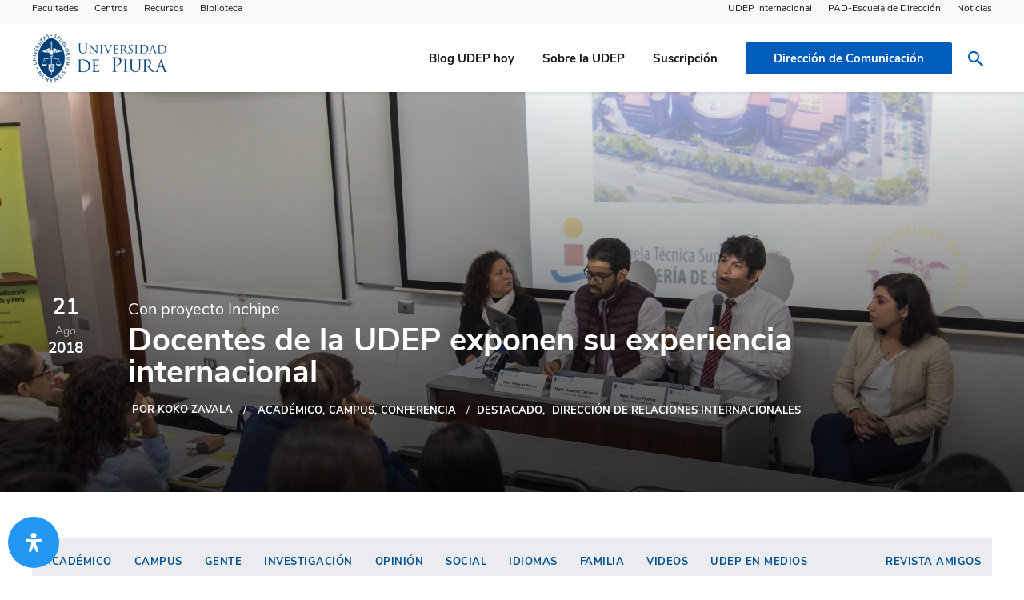

--- FILE ---
content_type: text/html; charset=UTF-8
request_url: https://www.udep.edu.pe/hoy/2018/08/docentes-de-la-udep-exponen-su-experiencia-internacional/
body_size: 32436
content:
<!DOCTYPE html>
<html class="no-js" lang="es">
<head>
	<!-- Google Tag Manager -->
<script>(function(w,d,s,l,i){w[l]=w[l]||[];w[l].push({'gtm.start':
new Date().getTime(),event:'gtm.js'});var f=d.getElementsByTagName(s)[0],
j=d.createElement(s),dl=l!='dataLayer'?'&l='+l:'';j.async=true;j.src=
'https://www.googletagmanager.com/gtm.js?id='+i+dl;f.parentNode.insertBefore(j,f);
})(window,document,'script','dataLayer','GTM-KRTPZNL');</script>
<!-- End Google Tag Manager -->
<meta name="google-site-verification" content="YtIGzeGK4Q_55ES8lZom-di73dHyfBqTpoRcqBHNFPE" /> <!--codigo que subió staff antes de que me pasara el nuevo codigo: 7pmfgOMsbghq_PJkVgur_Bhcu-jb8cSUoQRSBs0WAbo-->
	<meta charset="UTF-8">
	<meta name="viewport" content="width=device-width, initial-scale=1, maximum-scale=1" >
<meta name="google-adsense-account" content="ca-pub-1227504087742037">

<!-- Author Meta Tags by Molongui Authorship, visit: https://wordpress.org/plugins/molongui-authorship/ -->
<meta name="author" content="Koko Zavala">
<meta property="article:author" content="https://www.facebook.com/" />
<!-- /Molongui Authorship -->

<meta name='robots' content='index, follow, max-image-preview:large, max-snippet:-1, max-video-preview:-1' />

	<!-- This site is optimized with the Yoast SEO plugin v18.0 - https://yoast.com/wordpress/plugins/seo/ -->
	<title>Docentes de la UDEP exponen su experiencia internacional &raquo; UDEP Hoy</title>
	<link rel="canonical" href="https://www.udep.edu.pe/hoy/2018/08/docentes-de-la-udep-exponen-su-experiencia-internacional/" />
	<meta property="og:locale" content="es_ES" />
	<meta property="og:type" content="article" />
	<meta property="og:title" content="Docentes de la UDEP exponen su experiencia internacional &raquo; UDEP Hoy" />
	<meta property="og:description" content="Cuatro docentes de las facultades de Ciencias de la Educación, Ingeniería y Humanidades narraron sus experiencias de movilidad internacional con pasantías promovidas por el proyecto Inchipe Erasmus+, en universidades de España, Portugal y Chile." />
	<meta property="og:url" content="https://www.udep.edu.pe/hoy/2018/08/docentes-de-la-udep-exponen-su-experiencia-internacional/" />
	<meta property="og:site_name" content="UDEP Hoy" />
	<meta property="article:publisher" content="https://www.facebook.com/udepiura" />
	<meta property="article:published_time" content="2018-08-22T00:26:21+00:00" />
	<meta property="og:image" content="https://www.udep.edu.pe/hoy/wp-content/uploads/sites/49/2018/08/DZ8A1292-Grande.jpg" />
	<meta property="og:image:width" content="1920" />
	<meta property="og:image:height" content="1080" />
	<meta property="og:image:type" content="image/jpeg" />
	<meta name="twitter:card" content="summary_large_image" />
	<meta name="twitter:creator" content="@UDEP" />
	<meta name="twitter:site" content="@UDEP" />
	<meta name="twitter:label1" content="Escrito por" />
	<meta name="twitter:data1" content="Koko Zavala" />
	<meta name="twitter:label2" content="Tiempo de lectura" />
	<meta name="twitter:data2" content="2 minutos" />
	<script type="application/ld+json" class="yoast-schema-graph">{"@context":"https://schema.org","@graph":[{"@type":"Organization","@id":"https://www.udep.edu.pe/hoy/#organization","name":"UDEP Hoy","url":"https://www.udep.edu.pe/hoy/","sameAs":["https://www.facebook.com/udepiura","https://www.instagram.com/udepiura/","https://www.linkedin.com/school/udepiura/","https://twitter.com/UDEP"],"logo":{"@type":"ImageObject","@id":"https://www.udep.edu.pe/hoy/#logo","inLanguage":"es","url":"https://www.udep.edu.pe/hoy/wp-content/uploads/sites/49/2023/02/LogoUDEPazul.png","contentUrl":"https://www.udep.edu.pe/hoy/wp-content/uploads/sites/49/2023/02/LogoUDEPazul.png","width":2872,"height":1032,"caption":"UDEP Hoy"},"image":{"@id":"https://www.udep.edu.pe/hoy/#logo"}},{"@type":"WebSite","@id":"https://www.udep.edu.pe/hoy/#website","url":"https://www.udep.edu.pe/hoy/","name":"UDEP Hoy","description":"Noticias y artículos de opinión de la Universidad de Piura","publisher":{"@id":"https://www.udep.edu.pe/hoy/#organization"},"potentialAction":[{"@type":"SearchAction","target":{"@type":"EntryPoint","urlTemplate":"https://www.udep.edu.pe/hoy/?s={search_term_string}"},"query-input":"required name=search_term_string"}],"inLanguage":"es"},{"@type":"ImageObject","@id":"https://www.udep.edu.pe/hoy/2018/08/docentes-de-la-udep-exponen-su-experiencia-internacional/#primaryimage","inLanguage":"es","url":"https://www.udep.edu.pe/hoy/wp-content/uploads/sites/49/2018/08/DZ8A1292-Grande.jpg","contentUrl":"https://www.udep.edu.pe/hoy/wp-content/uploads/sites/49/2018/08/DZ8A1292-Grande.jpg","width":1920,"height":1080},{"@type":"WebPage","@id":"https://www.udep.edu.pe/hoy/2018/08/docentes-de-la-udep-exponen-su-experiencia-internacional/#webpage","url":"https://www.udep.edu.pe/hoy/2018/08/docentes-de-la-udep-exponen-su-experiencia-internacional/","name":"Docentes de la UDEP exponen su experiencia internacional &raquo; UDEP Hoy","isPartOf":{"@id":"https://www.udep.edu.pe/hoy/#website"},"primaryImageOfPage":{"@id":"https://www.udep.edu.pe/hoy/2018/08/docentes-de-la-udep-exponen-su-experiencia-internacional/#primaryimage"},"datePublished":"2018-08-22T00:26:21+00:00","dateModified":"2018-08-22T00:26:21+00:00","breadcrumb":{"@id":"https://www.udep.edu.pe/hoy/2018/08/docentes-de-la-udep-exponen-su-experiencia-internacional/#breadcrumb"},"inLanguage":"es","potentialAction":[{"@type":"ReadAction","target":["https://www.udep.edu.pe/hoy/2018/08/docentes-de-la-udep-exponen-su-experiencia-internacional/"]}]},{"@type":"BreadcrumbList","@id":"https://www.udep.edu.pe/hoy/2018/08/docentes-de-la-udep-exponen-su-experiencia-internacional/#breadcrumb","itemListElement":[{"@type":"ListItem","position":1,"name":"Home","item":"https://www.udep.edu.pe/hoy/"},{"@type":"ListItem","position":2,"name":"Docentes de la UDEP exponen su experiencia internacional"}]},{"@type":"Article","@id":"https://www.udep.edu.pe/hoy/2018/08/docentes-de-la-udep-exponen-su-experiencia-internacional/#article","isPartOf":{"@id":"https://www.udep.edu.pe/hoy/2018/08/docentes-de-la-udep-exponen-su-experiencia-internacional/#webpage"},"author":{"@id":"https://www.udep.edu.pe/hoy/#/schema/person/d149efaee6efafa18d01d7f1cd896a3d"},"headline":"Docentes de la UDEP exponen su experiencia internacional","datePublished":"2018-08-22T00:26:21+00:00","dateModified":"2018-08-22T00:26:21+00:00","mainEntityOfPage":{"@id":"https://www.udep.edu.pe/hoy/2018/08/docentes-de-la-udep-exponen-su-experiencia-internacional/#webpage"},"wordCount":505,"commentCount":0,"publisher":{"@id":"https://www.udep.edu.pe/hoy/#organization"},"image":{"@id":"https://www.udep.edu.pe/hoy/2018/08/docentes-de-la-udep-exponen-su-experiencia-internacional/#primaryimage"},"thumbnailUrl":"https://www.udep.edu.pe/hoy/wp-content/uploads/sites/49/2018/08/DZ8A1292-Grande.jpg","keywords":["Destacado","Dirección de Relaciones Internacionales","INCHIPE","Internacional","Internacional Udep","Udep internacional"],"articleSection":["Académico","Campus","Conferencia"],"inLanguage":"es","potentialAction":[{"@type":"CommentAction","name":"Comment","target":["https://www.udep.edu.pe/hoy/2018/08/docentes-de-la-udep-exponen-su-experiencia-internacional/#respond"]}]},{"@type":"Person","@id":"https://www.udep.edu.pe/hoy/#/schema/person/d149efaee6efafa18d01d7f1cd896a3d","name":"Koko Zavala","image":{"@type":"ImageObject","@id":"https://www.udep.edu.pe/hoy/#personlogo","inLanguage":"es","url":"https://secure.gravatar.com/avatar/ac0983b995a4a9c77091c2f151510b67?s=96&d=mm&r=g","contentUrl":"https://secure.gravatar.com/avatar/ac0983b995a4a9c77091c2f151510b67?s=96&d=mm&r=g","caption":"Koko Zavala"},"url":"https://www.udep.edu.pe/hoy/author/jorgezavala/"}]}</script>
	<!-- / Yoast SEO plugin. -->


<link rel='dns-prefetch' href='//use.fontawesome.com' />
<link rel="alternate" type="application/rss+xml" title="UDEP Hoy &raquo; Comentario Docentes de la UDEP exponen su experiencia internacional del feed" href="https://www.udep.edu.pe/hoy/2018/08/docentes-de-la-udep-exponen-su-experiencia-internacional/feed/" />
		<!-- This site uses the Google Analytics by MonsterInsights plugin v8.17 - Using Analytics tracking - https://www.monsterinsights.com/ -->
							<script src="//www.googletagmanager.com/gtag/js?id=G-SCM6T8BG9R"  data-cfasync="false" data-wpfc-render="false" type="text/javascript" async></script>
			<script data-cfasync="false" data-wpfc-render="false" type="text/javascript">
				var mi_version = '8.17';
				var mi_track_user = true;
				var mi_no_track_reason = '';
				
								var disableStrs = [
										'ga-disable-G-SCM6T8BG9R',
									];

				/* Function to detect opted out users */
				function __gtagTrackerIsOptedOut() {
					for (var index = 0; index < disableStrs.length; index++) {
						if (document.cookie.indexOf(disableStrs[index] + '=true') > -1) {
							return true;
						}
					}

					return false;
				}

				/* Disable tracking if the opt-out cookie exists. */
				if (__gtagTrackerIsOptedOut()) {
					for (var index = 0; index < disableStrs.length; index++) {
						window[disableStrs[index]] = true;
					}
				}

				/* Opt-out function */
				function __gtagTrackerOptout() {
					for (var index = 0; index < disableStrs.length; index++) {
						document.cookie = disableStrs[index] + '=true; expires=Thu, 31 Dec 2099 23:59:59 UTC; path=/';
						window[disableStrs[index]] = true;
					}
				}

				if ('undefined' === typeof gaOptout) {
					function gaOptout() {
						__gtagTrackerOptout();
					}
				}
								window.dataLayer = window.dataLayer || [];

				window.MonsterInsightsDualTracker = {
					helpers: {},
					trackers: {},
				};
				if (mi_track_user) {
					function __gtagDataLayer() {
						dataLayer.push(arguments);
					}

					function __gtagTracker(type, name, parameters) {
						if (!parameters) {
							parameters = {};
						}

						if (parameters.send_to) {
							__gtagDataLayer.apply(null, arguments);
							return;
						}

						if (type === 'event') {
														parameters.send_to = monsterinsights_frontend.v4_id;
							var hookName = name;
							if (typeof parameters['event_category'] !== 'undefined') {
								hookName = parameters['event_category'] + ':' + name;
							}

							if (typeof MonsterInsightsDualTracker.trackers[hookName] !== 'undefined') {
								MonsterInsightsDualTracker.trackers[hookName](parameters);
							} else {
								__gtagDataLayer('event', name, parameters);
							}
							
						} else {
							__gtagDataLayer.apply(null, arguments);
						}
					}

					__gtagTracker('js', new Date());
					__gtagTracker('set', {
						'developer_id.dZGIzZG': true,
											});
										__gtagTracker('config', 'G-SCM6T8BG9R', {"forceSSL":"true","link_attribution":"true"} );
															window.gtag = __gtagTracker;										(function () {
						/* https://developers.google.com/analytics/devguides/collection/analyticsjs/ */
						/* ga and __gaTracker compatibility shim. */
						var noopfn = function () {
							return null;
						};
						var newtracker = function () {
							return new Tracker();
						};
						var Tracker = function () {
							return null;
						};
						var p = Tracker.prototype;
						p.get = noopfn;
						p.set = noopfn;
						p.send = function () {
							var args = Array.prototype.slice.call(arguments);
							args.unshift('send');
							__gaTracker.apply(null, args);
						};
						var __gaTracker = function () {
							var len = arguments.length;
							if (len === 0) {
								return;
							}
							var f = arguments[len - 1];
							if (typeof f !== 'object' || f === null || typeof f.hitCallback !== 'function') {
								if ('send' === arguments[0]) {
									var hitConverted, hitObject = false, action;
									if ('event' === arguments[1]) {
										if ('undefined' !== typeof arguments[3]) {
											hitObject = {
												'eventAction': arguments[3],
												'eventCategory': arguments[2],
												'eventLabel': arguments[4],
												'value': arguments[5] ? arguments[5] : 1,
											}
										}
									}
									if ('pageview' === arguments[1]) {
										if ('undefined' !== typeof arguments[2]) {
											hitObject = {
												'eventAction': 'page_view',
												'page_path': arguments[2],
											}
										}
									}
									if (typeof arguments[2] === 'object') {
										hitObject = arguments[2];
									}
									if (typeof arguments[5] === 'object') {
										Object.assign(hitObject, arguments[5]);
									}
									if ('undefined' !== typeof arguments[1].hitType) {
										hitObject = arguments[1];
										if ('pageview' === hitObject.hitType) {
											hitObject.eventAction = 'page_view';
										}
									}
									if (hitObject) {
										action = 'timing' === arguments[1].hitType ? 'timing_complete' : hitObject.eventAction;
										hitConverted = mapArgs(hitObject);
										__gtagTracker('event', action, hitConverted);
									}
								}
								return;
							}

							function mapArgs(args) {
								var arg, hit = {};
								var gaMap = {
									'eventCategory': 'event_category',
									'eventAction': 'event_action',
									'eventLabel': 'event_label',
									'eventValue': 'event_value',
									'nonInteraction': 'non_interaction',
									'timingCategory': 'event_category',
									'timingVar': 'name',
									'timingValue': 'value',
									'timingLabel': 'event_label',
									'page': 'page_path',
									'location': 'page_location',
									'title': 'page_title',
								};
								for (arg in args) {
																		if (!(!args.hasOwnProperty(arg) || !gaMap.hasOwnProperty(arg))) {
										hit[gaMap[arg]] = args[arg];
									} else {
										hit[arg] = args[arg];
									}
								}
								return hit;
							}

							try {
								f.hitCallback();
							} catch (ex) {
							}
						};
						__gaTracker.create = newtracker;
						__gaTracker.getByName = newtracker;
						__gaTracker.getAll = function () {
							return [];
						};
						__gaTracker.remove = noopfn;
						__gaTracker.loaded = true;
						window['__gaTracker'] = __gaTracker;
					})();
									} else {
										console.log("");
					(function () {
						function __gtagTracker() {
							return null;
						}

						window['__gtagTracker'] = __gtagTracker;
						window['gtag'] = __gtagTracker;
					})();
									}
			</script>
				<!-- / Google Analytics by MonsterInsights -->
		<link rel='stylesheet' id='wp-block-library-css' href='https://www.udep.edu.pe/hoy/wp-includes/css/dist/block-library/style.min.css?ver=6.5.7' type='text/css' media='all' />
<style id='classic-theme-styles-inline-css' type='text/css'>
/*! This file is auto-generated */
.wp-block-button__link{color:#fff;background-color:#32373c;border-radius:9999px;box-shadow:none;text-decoration:none;padding:calc(.667em + 2px) calc(1.333em + 2px);font-size:1.125em}.wp-block-file__button{background:#32373c;color:#fff;text-decoration:none}
</style>
<style id='global-styles-inline-css' type='text/css'>
body{--wp--preset--color--black: #000000;--wp--preset--color--cyan-bluish-gray: #abb8c3;--wp--preset--color--white: #ffffff;--wp--preset--color--pale-pink: #f78da7;--wp--preset--color--vivid-red: #cf2e2e;--wp--preset--color--luminous-vivid-orange: #ff6900;--wp--preset--color--luminous-vivid-amber: #fcb900;--wp--preset--color--light-green-cyan: #7bdcb5;--wp--preset--color--vivid-green-cyan: #00d084;--wp--preset--color--pale-cyan-blue: #8ed1fc;--wp--preset--color--vivid-cyan-blue: #0693e3;--wp--preset--color--vivid-purple: #9b51e0;--wp--preset--gradient--vivid-cyan-blue-to-vivid-purple: linear-gradient(135deg,rgba(6,147,227,1) 0%,rgb(155,81,224) 100%);--wp--preset--gradient--light-green-cyan-to-vivid-green-cyan: linear-gradient(135deg,rgb(122,220,180) 0%,rgb(0,208,130) 100%);--wp--preset--gradient--luminous-vivid-amber-to-luminous-vivid-orange: linear-gradient(135deg,rgba(252,185,0,1) 0%,rgba(255,105,0,1) 100%);--wp--preset--gradient--luminous-vivid-orange-to-vivid-red: linear-gradient(135deg,rgba(255,105,0,1) 0%,rgb(207,46,46) 100%);--wp--preset--gradient--very-light-gray-to-cyan-bluish-gray: linear-gradient(135deg,rgb(238,238,238) 0%,rgb(169,184,195) 100%);--wp--preset--gradient--cool-to-warm-spectrum: linear-gradient(135deg,rgb(74,234,220) 0%,rgb(151,120,209) 20%,rgb(207,42,186) 40%,rgb(238,44,130) 60%,rgb(251,105,98) 80%,rgb(254,248,76) 100%);--wp--preset--gradient--blush-light-purple: linear-gradient(135deg,rgb(255,206,236) 0%,rgb(152,150,240) 100%);--wp--preset--gradient--blush-bordeaux: linear-gradient(135deg,rgb(254,205,165) 0%,rgb(254,45,45) 50%,rgb(107,0,62) 100%);--wp--preset--gradient--luminous-dusk: linear-gradient(135deg,rgb(255,203,112) 0%,rgb(199,81,192) 50%,rgb(65,88,208) 100%);--wp--preset--gradient--pale-ocean: linear-gradient(135deg,rgb(255,245,203) 0%,rgb(182,227,212) 50%,rgb(51,167,181) 100%);--wp--preset--gradient--electric-grass: linear-gradient(135deg,rgb(202,248,128) 0%,rgb(113,206,126) 100%);--wp--preset--gradient--midnight: linear-gradient(135deg,rgb(2,3,129) 0%,rgb(40,116,252) 100%);--wp--preset--font-size--small: 13px;--wp--preset--font-size--medium: 20px;--wp--preset--font-size--large: 36px;--wp--preset--font-size--x-large: 42px;--wp--preset--spacing--20: 0.44rem;--wp--preset--spacing--30: 0.67rem;--wp--preset--spacing--40: 1rem;--wp--preset--spacing--50: 1.5rem;--wp--preset--spacing--60: 2.25rem;--wp--preset--spacing--70: 3.38rem;--wp--preset--spacing--80: 5.06rem;--wp--preset--shadow--natural: 6px 6px 9px rgba(0, 0, 0, 0.2);--wp--preset--shadow--deep: 12px 12px 50px rgba(0, 0, 0, 0.4);--wp--preset--shadow--sharp: 6px 6px 0px rgba(0, 0, 0, 0.2);--wp--preset--shadow--outlined: 6px 6px 0px -3px rgba(255, 255, 255, 1), 6px 6px rgba(0, 0, 0, 1);--wp--preset--shadow--crisp: 6px 6px 0px rgba(0, 0, 0, 1);}:where(.is-layout-flex){gap: 0.5em;}:where(.is-layout-grid){gap: 0.5em;}body .is-layout-flex{display: flex;}body .is-layout-flex{flex-wrap: wrap;align-items: center;}body .is-layout-flex > *{margin: 0;}body .is-layout-grid{display: grid;}body .is-layout-grid > *{margin: 0;}:where(.wp-block-columns.is-layout-flex){gap: 2em;}:where(.wp-block-columns.is-layout-grid){gap: 2em;}:where(.wp-block-post-template.is-layout-flex){gap: 1.25em;}:where(.wp-block-post-template.is-layout-grid){gap: 1.25em;}.has-black-color{color: var(--wp--preset--color--black) !important;}.has-cyan-bluish-gray-color{color: var(--wp--preset--color--cyan-bluish-gray) !important;}.has-white-color{color: var(--wp--preset--color--white) !important;}.has-pale-pink-color{color: var(--wp--preset--color--pale-pink) !important;}.has-vivid-red-color{color: var(--wp--preset--color--vivid-red) !important;}.has-luminous-vivid-orange-color{color: var(--wp--preset--color--luminous-vivid-orange) !important;}.has-luminous-vivid-amber-color{color: var(--wp--preset--color--luminous-vivid-amber) !important;}.has-light-green-cyan-color{color: var(--wp--preset--color--light-green-cyan) !important;}.has-vivid-green-cyan-color{color: var(--wp--preset--color--vivid-green-cyan) !important;}.has-pale-cyan-blue-color{color: var(--wp--preset--color--pale-cyan-blue) !important;}.has-vivid-cyan-blue-color{color: var(--wp--preset--color--vivid-cyan-blue) !important;}.has-vivid-purple-color{color: var(--wp--preset--color--vivid-purple) !important;}.has-black-background-color{background-color: var(--wp--preset--color--black) !important;}.has-cyan-bluish-gray-background-color{background-color: var(--wp--preset--color--cyan-bluish-gray) !important;}.has-white-background-color{background-color: var(--wp--preset--color--white) !important;}.has-pale-pink-background-color{background-color: var(--wp--preset--color--pale-pink) !important;}.has-vivid-red-background-color{background-color: var(--wp--preset--color--vivid-red) !important;}.has-luminous-vivid-orange-background-color{background-color: var(--wp--preset--color--luminous-vivid-orange) !important;}.has-luminous-vivid-amber-background-color{background-color: var(--wp--preset--color--luminous-vivid-amber) !important;}.has-light-green-cyan-background-color{background-color: var(--wp--preset--color--light-green-cyan) !important;}.has-vivid-green-cyan-background-color{background-color: var(--wp--preset--color--vivid-green-cyan) !important;}.has-pale-cyan-blue-background-color{background-color: var(--wp--preset--color--pale-cyan-blue) !important;}.has-vivid-cyan-blue-background-color{background-color: var(--wp--preset--color--vivid-cyan-blue) !important;}.has-vivid-purple-background-color{background-color: var(--wp--preset--color--vivid-purple) !important;}.has-black-border-color{border-color: var(--wp--preset--color--black) !important;}.has-cyan-bluish-gray-border-color{border-color: var(--wp--preset--color--cyan-bluish-gray) !important;}.has-white-border-color{border-color: var(--wp--preset--color--white) !important;}.has-pale-pink-border-color{border-color: var(--wp--preset--color--pale-pink) !important;}.has-vivid-red-border-color{border-color: var(--wp--preset--color--vivid-red) !important;}.has-luminous-vivid-orange-border-color{border-color: var(--wp--preset--color--luminous-vivid-orange) !important;}.has-luminous-vivid-amber-border-color{border-color: var(--wp--preset--color--luminous-vivid-amber) !important;}.has-light-green-cyan-border-color{border-color: var(--wp--preset--color--light-green-cyan) !important;}.has-vivid-green-cyan-border-color{border-color: var(--wp--preset--color--vivid-green-cyan) !important;}.has-pale-cyan-blue-border-color{border-color: var(--wp--preset--color--pale-cyan-blue) !important;}.has-vivid-cyan-blue-border-color{border-color: var(--wp--preset--color--vivid-cyan-blue) !important;}.has-vivid-purple-border-color{border-color: var(--wp--preset--color--vivid-purple) !important;}.has-vivid-cyan-blue-to-vivid-purple-gradient-background{background: var(--wp--preset--gradient--vivid-cyan-blue-to-vivid-purple) !important;}.has-light-green-cyan-to-vivid-green-cyan-gradient-background{background: var(--wp--preset--gradient--light-green-cyan-to-vivid-green-cyan) !important;}.has-luminous-vivid-amber-to-luminous-vivid-orange-gradient-background{background: var(--wp--preset--gradient--luminous-vivid-amber-to-luminous-vivid-orange) !important;}.has-luminous-vivid-orange-to-vivid-red-gradient-background{background: var(--wp--preset--gradient--luminous-vivid-orange-to-vivid-red) !important;}.has-very-light-gray-to-cyan-bluish-gray-gradient-background{background: var(--wp--preset--gradient--very-light-gray-to-cyan-bluish-gray) !important;}.has-cool-to-warm-spectrum-gradient-background{background: var(--wp--preset--gradient--cool-to-warm-spectrum) !important;}.has-blush-light-purple-gradient-background{background: var(--wp--preset--gradient--blush-light-purple) !important;}.has-blush-bordeaux-gradient-background{background: var(--wp--preset--gradient--blush-bordeaux) !important;}.has-luminous-dusk-gradient-background{background: var(--wp--preset--gradient--luminous-dusk) !important;}.has-pale-ocean-gradient-background{background: var(--wp--preset--gradient--pale-ocean) !important;}.has-electric-grass-gradient-background{background: var(--wp--preset--gradient--electric-grass) !important;}.has-midnight-gradient-background{background: var(--wp--preset--gradient--midnight) !important;}.has-small-font-size{font-size: var(--wp--preset--font-size--small) !important;}.has-medium-font-size{font-size: var(--wp--preset--font-size--medium) !important;}.has-large-font-size{font-size: var(--wp--preset--font-size--large) !important;}.has-x-large-font-size{font-size: var(--wp--preset--font-size--x-large) !important;}
.wp-block-navigation a:where(:not(.wp-element-button)){color: inherit;}
:where(.wp-block-post-template.is-layout-flex){gap: 1.25em;}:where(.wp-block-post-template.is-layout-grid){gap: 1.25em;}
:where(.wp-block-columns.is-layout-flex){gap: 2em;}:where(.wp-block-columns.is-layout-grid){gap: 2em;}
.wp-block-pullquote{font-size: 1.5em;line-height: 1.6;}
</style>
<link rel='stylesheet' id='contact-form-7-css' href='https://www.udep.edu.pe/hoy/wp-content/plugins/contact-form-7/includes/css/styles.css?ver=5.4' type='text/css' media='all' />
<style id='contact-form-7-inline-css' type='text/css'>
.wpcf7 .wpcf7-recaptcha iframe {margin-bottom: 0;}.wpcf7 .wpcf7-recaptcha[data-align="center"] > div {margin: 0 auto;}.wpcf7 .wpcf7-recaptcha[data-align="right"] > div {margin: 0 0 0 auto;}
</style>
<link rel='stylesheet' id='mc4wp-form-themes-css' href='https://www.udep.edu.pe/hoy/wp-content/plugins/mailchimp-for-wp/assets/css/form-themes.css?ver=4.9.11' type='text/css' media='all' />
<link rel='stylesheet' id='mdp-readabler-css' href='https://www.udep.edu.pe/hoy/wp-content/plugins/readabler/css/readabler.min.css?ver=1.5.4' type='text/css' media='all' />
<style id='mdp-readabler-inline-css' type='text/css'>

		:root{
		
			--readabler-reading-mask: rgba(0, 0, 0, 0.7)
		
		}
		.mdp-readabler-tts {
		
			--readabler-tts-bg: rgba(33, 150, 243, 1);
			--readabler-tts-color: rgba(255, 255, 255, 1);
			
		}
        
        #mdp-readabler-popup-box{
        
            --readabler-overlay: rgba(2, 83, 238, 1);
            
            --readabler-bg: rgba(255, 255, 255, 1);
            --readabler-bg-dark: rgba(22, 25, 27, 1);
            --readabler-text: rgba(51, 51, 51, 1);
            --readabler-text-dark: rgba(222, 239, 253, 1);
            --readabler-color: rgba(33, 150, 243, 1);
            --readabler-color-dark: rgba(33, 150, 243, 1);
            --readabler-color-transparent: rgba(33,150,243,0.2);
            --readabler-color-transparent-dark: rgba(33,150,243,0.2);
            --readabler-border-radius: 20px;
            --readabler-animate: 600ms;          
            
        }
        
        .mdp-readabler-trigger-button-box{
        
            --readabler-btn-margin: 10px;
            --readabler-btn-padding: 20px;
            --readabler-btn-radius: 50px;
            --readabler-btn-color: rgba(255, 255, 255, 1);
            --readabler-btn-color-hover: rgba(33, 150, 243, 1);
            --readabler-btn-bg: rgba(33, 150, 243, 1);
            --readabler-btn-bg-hover: rgba(255, 255, 255, 1);
            --readabler-btn-size: 24px;
            --readabler-btn-delay: 0s;
        
        }
		
	        #mdp-readabler-keyboard-box {
	        
	        	--readabler-keyboard-light-bg: #ececec;
	        	--readabler-keyboard-light-key-bg: #ffffff;
	        	--readabler-keyboard-light-key: #111111;	        	
	        	--readabler-keyboard-dark-bg: #000000CC;
	        	--readabler-keyboard-dark-key-bg: rgba( 0, 0, 0, .5 );
	        	--readabler-keyboard-dark-key: #ffffff;
	        
	        }	        
	        
</style>
<link rel='stylesheet' id='search-filter-chosen-styles-css' href='https://www.udep.edu.pe/hoy/wp-content/plugins/search-filter-pro/public/assets/css/chosen.min.css?ver=2.0.1' type='text/css' media='all' />
<link rel='stylesheet' id='search-filter-plugin-styles-css' href='https://www.udep.edu.pe/hoy/wp-content/plugins/search-filter-pro/public/assets/css/search-filter.min.css?ver=2.0.1' type='text/css' media='all' />
<link rel='stylesheet' id='widgetopts-styles-css' href='https://www.udep.edu.pe/hoy/wp-content/plugins/widget-options/assets/css/widget-options.css' type='text/css' media='all' />
<link rel='stylesheet' id='aos-css' href='https://www.udep.edu.pe/hoy/wp-content/themes/wp-theme-udep/assets/js/aos/aos.css?ver=6.5.7' type='text/css' media='all' />
<link rel='stylesheet' id='slick-css' href='https://www.udep.edu.pe/hoy/wp-content/themes/wp-theme-udep/assets/js/slick/slick.css?ver=6.5.7' type='text/css' media='all' />
<link rel='stylesheet' id='main-css' href='https://www.udep.edu.pe/hoy/wp-content/themes/wp-theme-udep/assets/css/main.css?ver=6.5.7' type='text/css' media='all' />
<link rel='stylesheet' id='lightgallery-css-css' href='https://www.udep.edu.pe/hoy/wp-content/themes/wp-theme-udep/assets/js/lightgallery/fancy-full/lightgallery.css?ver=6.5.7' type='text/css' media='all' />
<link rel='stylesheet' id='lightgallery-comment-css' href='https://www.udep.edu.pe/hoy/wp-content/themes/wp-theme-udep/assets/js/lightgallery/fancy-full/lg-fb-comment-box.css?ver=6.5.7' type='text/css' media='all' />
<link rel='stylesheet' id='lightgallery-transition-css' href='https://www.udep.edu.pe/hoy/wp-content/themes/wp-theme-udep/assets/js/lightgallery/fancy-full/lg-transitions.css?ver=6.5.7' type='text/css' media='all' />
<link rel='stylesheet' id='flexslider-css-css' href='https://www.udep.edu.pe/hoy/wp-content/themes/wp-theme-udep/assets/js/flexslider/flexslider.css?ver=6.5.7' type='text/css' media='all' />
<link rel='stylesheet' id='scroll-bar-css-css' href='https://www.udep.edu.pe/hoy/wp-content/themes/wp-theme-udep/assets/js/scroll-bar/jquery.scrollbar.css?ver=6.5.7' type='text/css' media='all' />
<link rel='stylesheet' id='wpdreams-ajaxsearchpro-instances-css' href='https://www.udep.edu.pe/wp-content/uploads/asp_upload/style.instances-ho-po-no-da-au-se.css?ver=GKXPDp' type='text/css' media='all' />
<link rel='stylesheet' id='udep-social-icons-font-css' href='https://www.udep.edu.pe/hoy/wp-content/themes/wp-theme-udep/includes/assets/css/style.css?ver=1.0.0' type='text/css' media='all' />
<link rel='stylesheet' id='font-awesome-official-css' href='https://use.fontawesome.com/releases/v6.2.1/css/all.css' type='text/css' media='all' integrity="sha384-twcuYPV86B3vvpwNhWJuaLdUSLF9+ttgM2A6M870UYXrOsxKfER2MKox5cirApyA" crossorigin="anonymous" />
<link rel='stylesheet' id='cf7cf-style-css' href='https://www.udep.edu.pe/hoy/wp-content/plugins/cf7-conditional-fields/style.css?ver=2.0.2' type='text/css' media='all' />
<link rel='stylesheet' id='font-awesome-official-v4shim-css' href='https://use.fontawesome.com/releases/v6.2.1/css/v4-shims.css' type='text/css' media='all' integrity="sha384-RreHPODFsMyzCpG+dKnwxOSjmjkuPWWdYP8sLpBRoSd8qPNJwaxKGUdxhQOKwUc7" crossorigin="anonymous" />
<script type="text/javascript" src="https://www.udep.edu.pe/hoy/wp-content/plugins/google-analytics-for-wordpress/assets/js/frontend-gtag.min.js?ver=8.17" id="monsterinsights-frontend-script-js"></script>
<script data-cfasync="false" data-wpfc-render="false" type="text/javascript" id='monsterinsights-frontend-script-js-extra'>/* <![CDATA[ */
var monsterinsights_frontend = {"js_events_tracking":"true","download_extensions":"doc,pdf,ppt,zip,xls,docx,pptx,xlsx","inbound_paths":"[{\"path\":\"\\\/go\\\/\",\"label\":\"affiliate\"},{\"path\":\"\\\/recommend\\\/\",\"label\":\"affiliate\"}]","home_url":"https:\/\/www.udep.edu.pe\/hoy","hash_tracking":"false","v4_id":"G-SCM6T8BG9R"};/* ]]> */
</script>
<script type="text/javascript" src="https://www.udep.edu.pe/hoy/wp-includes/js/jquery/jquery.min.js?ver=3.7.1" id="jquery-core-js"></script>
<script type="text/javascript" src="https://www.udep.edu.pe/hoy/wp-includes/js/jquery/jquery-migrate.min.js?ver=3.4.1" id="jquery-migrate-js"></script>
<script type="text/javascript" src="https://www.udep.edu.pe/hoy/wp-content/themes/wp-theme-udep/assets/js/aos/aos.js?ver=6.5.7" id="aos-js"></script>
<script type="text/javascript" src="https://www.udep.edu.pe/hoy/wp-content/themes/wp-theme-udep/assets/js/slick/slick.min.js?ver=6.5.7" id="slick-js"></script>
<script type="text/javascript" src="https://www.udep.edu.pe/hoy/wp-content/themes/wp-theme-udep/assets/js/main.js?ver=6.5.7" id="main-js-js"></script>
<script type="text/javascript" src="https://www.udep.edu.pe/hoy/wp-content/themes/wp-theme-udep/assets/js/lightgallery/fancy-full/lightgallery.js?ver=6.5.7" id="ligthgallery-js"></script>
<script type="text/javascript" src="https://www.udep.edu.pe/hoy/wp-content/themes/wp-theme-udep/assets/js/lightgallery/fancy-full/lg-fullscreen.js?ver=6.5.7" id="ligthgallery-fullscreen-js"></script>
<script type="text/javascript" src="https://www.udep.edu.pe/hoy/wp-content/themes/wp-theme-udep/assets/js/lightgallery/fancy-full/lg-thumbnail.js?ver=6.5.7" id="ligthgallery-thumbnail-js"></script>
<script type="text/javascript" src="https://www.udep.edu.pe/hoy/wp-content/themes/wp-theme-udep/assets/js/lightgallery/fancy-full/lg-zoom.js?ver=6.5.7" id="ligthgallery-zoom-js"></script>
<script type="text/javascript" src="https://www.udep.edu.pe/hoy/wp-content/themes/wp-theme-udep/assets/js/lightgallery/fancy-full/lg-video.js?ver=6.5.7" id="ligthgallery-video-js"></script>
<script type="text/javascript" src="https://www.udep.edu.pe/hoy/wp-content/themes/wp-theme-udep/assets/js/lightgallery/fancy-full/lg-autoplay.js?ver=6.5.7" id="ligthgallery-autoplay-js"></script>
<script type="text/javascript" src="https://www.udep.edu.pe/hoy/wp-content/themes/wp-theme-udep/assets/js/jquery-ui/jquery-ui.js?ver=6.5.7" id="jquery-ui-js"></script>
<script type="text/javascript" src="https://www.udep.edu.pe/hoy/wp-content/themes/wp-theme-udep/assets/js/flexslider/jquery.flexslider-min.js?ver=6.5.7" id="flexslider-js"></script>
<script type="text/javascript" src="https://www.udep.edu.pe/hoy/wp-content/themes/wp-theme-udep/assets/js/scroll-bar/jquery.scrollbar.min.js?ver=6.5.7" id="scroll-bar-js"></script>
<script type="text/javascript" src="https://www.udep.edu.pe/hoy/wp-content/themes/wp-theme-udep/assets/js/ubigeo/ubigeo.js?ver=6.5.7" id="ubigeo-js"></script>
<script type="text/javascript" src="https://www.udep.edu.pe/hoy/wp-content/themes/wp-theme-udep/includes/assets/svgxuse.js?ver=1.1.21" id="svg-x-use-js"></script>
<link rel="https://api.w.org/" href="https://www.udep.edu.pe/hoy/wp-json/" /><link rel="alternate" type="application/json" href="https://www.udep.edu.pe/hoy/wp-json/wp/v2/posts/82256" /><link rel='shortlink' href='https://www.udep.edu.pe/hoy/?p=82256' />
        <style>
            .molongui-disabled-link
            {
                border-bottom: none !important;
                text-decoration: none !important;
                color: inherit !important;
                cursor: inherit !important;
            }
            .molongui-disabled-link:hover,
            .molongui-disabled-link:hover span
            {
                border-bottom: none !important;
                text-decoration: none !important;
                color: inherit !important;
                cursor: inherit !important;
            }
        </style>
                        <link href='//fonts.googleapis.com/css?family=Open+Sans:300|Open+Sans:400|Open+Sans:700' rel='stylesheet' type='text/css'>
                                <link href='//fonts.googleapis.com/css?family=Lato:300|Lato:400|Lato:700' rel='stylesheet' type='text/css'>
                <meta name="generator" content="Elementor 3.29.0; features: additional_custom_breakpoints, e_local_google_fonts; settings: css_print_method-external, google_font-enabled, font_display-auto">
			<style>
				.e-con.e-parent:nth-of-type(n+4):not(.e-lazyloaded):not(.e-no-lazyload),
				.e-con.e-parent:nth-of-type(n+4):not(.e-lazyloaded):not(.e-no-lazyload) * {
					background-image: none !important;
				}
				@media screen and (max-height: 1024px) {
					.e-con.e-parent:nth-of-type(n+3):not(.e-lazyloaded):not(.e-no-lazyload),
					.e-con.e-parent:nth-of-type(n+3):not(.e-lazyloaded):not(.e-no-lazyload) * {
						background-image: none !important;
					}
				}
				@media screen and (max-height: 640px) {
					.e-con.e-parent:nth-of-type(n+2):not(.e-lazyloaded):not(.e-no-lazyload),
					.e-con.e-parent:nth-of-type(n+2):not(.e-lazyloaded):not(.e-no-lazyload) * {
						background-image: none !important;
					}
				}
			</style>
			            <style type="text/css">
                <!--
                @font-face {
                    font-family: 'asppsicons2';
                    src: url('https://www.udep.edu.pe/hoy/wp-content/plugins/ajax-search-pro/css/fonts/icons/icons2.eot');
                    src: url('https://www.udep.edu.pe/hoy/wp-content/plugins/ajax-search-pro/css/fonts/icons/icons2.eot?#iefix') format('embedded-opentype'),
                    url('https://www.udep.edu.pe/hoy/wp-content/plugins/ajax-search-pro/css/fonts/icons/icons2.woff2') format('woff2'),
                    url('https://www.udep.edu.pe/hoy/wp-content/plugins/ajax-search-pro/css/fonts/icons/icons2.woff') format('woff'),
                    url('https://www.udep.edu.pe/hoy/wp-content/plugins/ajax-search-pro/css/fonts/icons/icons2.ttf') format('truetype'),
                    url('https://www.udep.edu.pe/hoy/wp-content/plugins/ajax-search-pro/css/fonts/icons/icons2.svg#icons') format('svg');
                    font-weight: normal;
                    font-style: normal;
                }
                                .asp_m{height: 0;}                -->
            </style>
                        <script type="text/javascript">
                if ( typeof _ASP !== "undefined" && _ASP !== null && typeof _ASP.initialize !== "undefined" )
                    _ASP.initialize();
            </script>
            <!-- Global site tag (gtag.js) - Google Analytics -->
<script async src="https://www.googletagmanager.com/gtag/js?id=UA-16343774-1"></script>
<script>
  window.dataLayer = window.dataLayer || [];
  function gtag(){dataLayer.push(arguments);}
  gtag('js', new Date());
  gtag('config', 'UA-16343774-1');
</script>
<link rel="icon" href="https://www.udep.edu.pe/hoy/wp-content/uploads/sites/49/2020/06/cropped-favicon-udep-1-32x32.jpg" sizes="32x32" />
<link rel="icon" href="https://www.udep.edu.pe/hoy/wp-content/uploads/sites/49/2020/06/cropped-favicon-udep-1-192x192.jpg" sizes="192x192" />
<link rel="apple-touch-icon" href="https://www.udep.edu.pe/hoy/wp-content/uploads/sites/49/2020/06/cropped-favicon-udep-1-180x180.jpg" />
<meta name="msapplication-TileImage" content="https://www.udep.edu.pe/hoy/wp-content/uploads/sites/49/2020/06/cropped-favicon-udep-1-270x270.jpg" />
		<style type="text/css" id="wp-custom-css">
			/*Color para el borde de la galería plugin envira*/
#envirabox-content {
	border-color: #000 !important;
}		</style>
		</head>
<body class="post-template-default single single-post postid-82256 single-format-standard wp-custom-logo post-docentes-de-la-udep-exponen-su-experiencia-internacional elementor-default elementor-kit-125921">

	<!-- Google Tag Manager (noscript) -->
<noscript><iframe src="https://www.googletagmanager.com/ns.html?id=GTM-KRTPZNL"
height="0" width="0" style="display:none;visibility:hidden"></iframe></noscript>
<!-- End Google Tag Manager (noscript) -->
		<header class="header ">
		<div class="header__fixed">
			<div class="header__top">
				<div class="header__top__ctn wrapper__container__site">
					<div class="header__top__nav">
						<div class="widget-container widget_nav_menu widget-1" id="nav_menu-1"><div class="menu-menu-top-izquierda-container"><ul id="menu-menu-top-izquierda" class="menu"><li id="menu-item-112962" class="menu-item menu-item-type-custom menu-item-object-custom menu-item-has-children menu-item-112962"><a href="#" data-id="112962">Facultades</a>
<ul class="sub-menu">
	<li id="menu-item-112963" class="menu-item menu-item-type-custom menu-item-object-custom menu-item-112963"><a href="https://www.udep.edu.pe/educacion" data-id="112963">Ciencias de la Educación</a></li>
	<li id="menu-item-112964" class="menu-item menu-item-type-custom menu-item-object-custom menu-item-112964"><a href="/cceeee/" data-id="112964">Ciencias Económicas y Empresariales</a></li>
	<li id="menu-item-112965" class="menu-item menu-item-type-custom menu-item-object-custom menu-item-112965"><a href="/comunicacion/" data-id="112965">Comunicación</a></li>
	<li id="menu-item-112966" class="menu-item menu-item-type-custom menu-item-object-custom menu-item-112966"><a href="/derecho/" data-id="112966">Derecho</a></li>
	<li id="menu-item-112967" class="menu-item menu-item-type-custom menu-item-object-custom menu-item-112967"><a href="/humanidades/" data-id="112967">Humanidades</a></li>
	<li id="menu-item-112968" class="menu-item menu-item-type-custom menu-item-object-custom menu-item-112968"><a href="/ingenieria/" data-id="112968">Ingeniería</a></li>
	<li id="menu-item-112969" class="menu-item menu-item-type-custom menu-item-object-custom menu-item-112969"><a href="https://www.udep.edu.pe/medicina-2/" data-id="112969">Medicina Humana</a></li>
</ul>
</li>
<li id="menu-item-112970" class="centros menu-item menu-item-type-custom menu-item-object-custom menu-item-has-children menu-item-112970"><a href="#" data-id="112970">Centros</a>
<ul class="sub-menu">
	<li id="menu-item-112971" class="menu-item menu-item-type-custom menu-item-object-custom menu-item-112971"><a href="/alumni/" data-id="112971">Alumni</a></li>
	<li id="menu-item-135476" class="menu-item menu-item-type-custom menu-item-object-custom menu-item-135476"><a href="/biblioteca/" data-id="135476">Biblioteca</a></li>
	<li id="menu-item-112973" class="menu-item menu-item-type-custom menu-item-object-custom menu-item-112973"><a href="/cam/" data-id="112973">Centro de Asesoría Microempresarial (CAM UDEP)</a></li>
	<li id="menu-item-112974" class="menu-item menu-item-type-custom menu-item-object-custom menu-item-112974"><a href="/capellania/" data-id="112974">Capellanía</a></li>
	<li id="menu-item-112975" class="menu-item menu-item-type-custom menu-item-object-custom menu-item-112975"><a href="/cdcudep/" data-id="112975">Centro de Desarrollo de Carrera</a></li>
	<li id="menu-item-112976" class="menu-item menu-item-type-custom menu-item-object-custom menu-item-112976"><a href="/familiasempresarias/" data-id="112976">Centro de Familias Empresarias</a></li>
	<li id="menu-item-112977" class="menu-item menu-item-type-custom menu-item-object-custom menu-item-112977"><a href="/centrocultural/" data-id="112977">Centro Cultural</a></li>
	<li id="menu-item-112978" class="menu-item menu-item-type-custom menu-item-object-custom menu-item-112978"><a href="/centro-de-idiomas/" data-id="112978">Centro de Idiomas</a></li>
	<li id="menu-item-141370" class="menu-item menu-item-type-custom menu-item-object-custom menu-item-141370"><a href="https://www.udep.edu.pe/compliance/" data-id="141370">Compliance UDEP</a></li>
	<li id="menu-item-135477" class="menu-item menu-item-type-custom menu-item-object-custom menu-item-135477"><a href="/defensoria-universitaria/" data-id="135477">Defensoría Universitaria</a></li>
	<li id="menu-item-112980" class="menu-item menu-item-type-custom menu-item-object-custom menu-item-112980"><a href="/dircom/" data-id="112980">Dirección de Comunicación</a></li>
	<li id="menu-item-112981" class="menu-item menu-item-type-custom menu-item-object-custom menu-item-112981"><a href="/educationusa/" data-id="112981">EducationUSA</a></li>
	<li id="menu-item-112982" class="menu-item menu-item-type-custom menu-item-object-custom menu-item-112982"><a href="/gradosytitulos/" data-id="112982">Grados y Títulos</a></li>
	<li id="menu-item-114488" class="menu-item menu-item-type-custom menu-item-object-custom menu-item-114488"><a href="https://www.hub.udep.pe/" data-id="114488">Hub UDEP</a></li>
	<li id="menu-item-112983" class="menu-item menu-item-type-custom menu-item-object-custom menu-item-112983"><a href="https://www.udep.edu.pe/confucio" data-id="112983">Instituto Confucio</a></li>
	<li id="menu-item-112984" class="menu-item menu-item-type-custom menu-item-object-custom menu-item-112984"><a href="/icf/" data-id="112984">Instituto de Ciencias para la familia</a></li>
	<li id="menu-item-151243" class="menu-item menu-item-type-custom menu-item-object-custom menu-item-151243"><a href="/policlinicouniversitario/" data-id="151243">Policlínico Universitario</a></li>
	<li id="menu-item-112985" class="menu-item menu-item-type-custom menu-item-object-custom menu-item-112985"><a href="/campodonico/" data-id="112985">Premio Esteban Campodónico</a></li>
	<li id="menu-item-144225" class="menu-item menu-item-type-custom menu-item-object-custom menu-item-144225"><a href="https://www.udep.edu.pe/proyectos-sociales/" data-id="144225">Proyectos Sociales</a></li>
	<li id="menu-item-112986" class="menu-item menu-item-type-custom menu-item-object-custom menu-item-112986"><a href="/publicaciones/" data-id="112986">Publicaciones</a></li>
	<li id="menu-item-112987" class="menu-item menu-item-type-custom menu-item-object-custom menu-item-112987"><a href="/institucional/" data-id="112987">Relaciones institucionales</a></li>
	<li id="menu-item-112988" class="menu-item menu-item-type-custom menu-item-object-custom menu-item-112988"><a href="/srcudep/" data-id="112988">Service Research Center</a></li>
	<li id="menu-item-112989" class="menu-item menu-item-type-custom menu-item-object-custom menu-item-112989"><a href="/sonqo/" data-id="112989">Sonqo</a></li>
	<li id="menu-item-112990" class="menu-item menu-item-type-custom menu-item-object-custom menu-item-112990"><a href="https://www.udep.edu.pe/internacional/" data-id="112990">UDEP Internacional</a></li>
	<li id="menu-item-112991" class="menu-item menu-item-type-custom menu-item-object-custom menu-item-112991"><a href="/udepsaludable/" data-id="112991">UDEP Saludable</a></li>
	<li id="menu-item-112992" class="menu-item menu-item-type-custom menu-item-object-custom menu-item-112992"><a href="/vri/" data-id="112992">Vicerrectorado de Investigación</a></li>
	<li id="menu-item-112993" class="menu-item menu-item-type-custom menu-item-object-custom menu-item-112993"><a href="/vidauniversitaria/" data-id="112993">Vida Universitaria</a></li>
</ul>
</li>
<li id="menu-item-112994" class="menu-item menu-item-type-custom menu-item-object-custom menu-item-has-children menu-item-112994"><a href="#" data-id="112994">Recursos</a>
<ul class="sub-menu">
	<li id="menu-item-112995" class="menu-item menu-item-type-custom menu-item-object-custom menu-item-112995"><a href="https://outlook.office365.com/owa" data-id="112995">Correo UDEP</a></li>
	<li id="menu-item-112996" class="menu-item menu-item-type-custom menu-item-object-custom menu-item-112996"><a href="https://www.udep.edu.pe/facturacion/" data-id="112996">Facturación electrónica</a></li>
	<li id="menu-item-112997" class="menu-item menu-item-type-custom menu-item-object-custom menu-item-112997"><a href="https://udepoffice365ms-my.sharepoint.com" data-id="112997">OneDrive UDEP</a></li>
	<li id="menu-item-112998" class="menu-item menu-item-type-custom menu-item-object-custom menu-item-112998"><a href="https://pirhua.udep.edu.pe/" data-id="112998">Pirhua &#8211; Repositorio Institucional</a></li>
	<li id="menu-item-112999" class="menu-item menu-item-type-custom menu-item-object-custom menu-item-112999"><a href="http://siga.udep.edu.pe/siga/" data-id="112999">SIGA</a></li>
	<li id="menu-item-113000" class="menu-item menu-item-type-custom menu-item-object-custom menu-item-113000"><a href="http://sigadocentes.udep.edu.pe" data-id="113000">SIGA Docentes</a></li>
	<li id="menu-item-113001" class="menu-item menu-item-type-custom menu-item-object-custom menu-item-113001"><a href="https://udep.instructure.com/" data-id="113001">UDEP Virtual &#8211; Moodle</a></li>
	<li id="menu-item-116861" class="menu-item menu-item-type-custom menu-item-object-custom menu-item-116861"><a href="https://udep.instructure.com/" data-id="116861">UDEP Virtual &#8211; Canvas</a></li>
</ul>
</li>
<li id="menu-item-112972" class="menu-item menu-item-type-custom menu-item-object-custom menu-item-112972"><a href="/biblioteca/" data-id="112972">Biblioteca</a></li>
</ul></div></div>					</div>
					<div class="header__top__nav">
						<div class="widget-container widget_nav_menu widget-1" id="nav_menu-2"><div class="menu-menu-top-derecha-container"><ul id="menu-menu-top-derecha" class="menu"><li id="menu-item-98602" class="menu-item menu-item-type-custom menu-item-object-custom menu-item-98602"><a href="https://www.udep.edu.pe/internacional/" data-id="98602">UDEP Internacional</a></li>
<li id="menu-item-98603" class="homeicon menu-item menu-item-type-custom menu-item-object-custom menu-item-98603"><a target="_blank" rel="noopener" href="https://pad.edu/" data-id="98603">PAD-Escuela de Dirección</a></li>
<li id="menu-item-98604" class="menu-item menu-item-type-custom menu-item-object-custom menu-item-home menu-item-98604"><a href="https://www.udep.edu.pe/hoy" data-id="98604">Noticias</a></li>
</ul></div></div>												
					</div>
				</div>
			</div>
			<div class="header__prin">
				<div class="header__prin__ctn wrapper__container__site">
					<div class="header__logo">
						<figure class="header__logo__blue">
							<a href="/" class="custom-logo-link" rel="home" itemprop="url"><img width="340" height="124" src="https://www.udep.edu.pe/hoy/wp-content/uploads/sites/49/2020/06/logo.png" class="custom-logo" alt="" decoding="async" /></a>						</figure>
						<figure class="header__logo__white">
							<img src="https://www.udep.edu.pe/hoy2/wp-content/uploads/sites/49/2020/06/logo_UDEP.png" alt="">
						</figure>
					</div>
										<div class="men-hoy header__menu list__none">
						<nav class="menu__header__prin"><ul id="menu-menu-header" class="menu__header"><li id="menu-item-113858" class="menu-item menu-item-type-custom menu-item-object-custom menu-item-home menu-item-113858"><a href="https://www.udep.edu.pe/hoy" data-id="113858">Blog UDEP hoy</a></li>
<li id="menu-item-98567" class="menu-item menu-item-type-custom menu-item-object-custom menu-item-98567"><a href="https://www.udep.edu.pe/sobre-udep/" data-id="98567">Sobre la UDEP</a></li>
<li id="menu-item-150942" class="menu-item menu-item-type-post_type menu-item-object-page menu-item-150942"><a href="https://www.udep.edu.pe/hoy/suscripcion/" data-id="150942">Suscripción</a></li>
<li id="menu-item-98569" class="menu-admision btn__general skyblue menu-item menu-item-type-custom menu-item-object-custom menu-item-98569"><a href="https://www.udep.edu.pe/dircom/" data-id="98569">Dirección de Comunicación</a></li>
</ul></nav>						<span class="icon-buscador btn__search"></span>
					</div>
				</div>
			</div>
			<div class="header__search">
				<div class="wrapper__container__site header__search__ctn">
					<!-- <form id="searchform" role="search" method="get" action="https://www.udep.edu.pe/hoy/">
	<button type="submit">Buscar</button>
	<input type="text" name="s" id="s" placeholder="¿Qué estás buscando?">
</form> -->
<div class='asp_w asp_m asp_m_1 asp_m_1_1 wpdreams_asp_sc wpdreams_asp_sc-1 ajaxsearchpro asp_main_container  asp_non_compact'
     data-id="1"
     data-name="buscador"
          data-instance="1"
     id='ajaxsearchpro1_1'>
<div class="probox">
    
    <div class='promagnifier'>
        	    <div class='asp_text_button hiddend'>
		    Buscar	    </div>
        <div class='innericon hiddend'>
            <svg xmlns="http://www.w3.org/2000/svg" width="512" height="512" viewBox="0 0 512 512"><path d="M460.355 421.59l-106.51-106.512c20.04-27.553 31.884-61.437 31.884-98.037C385.73 124.935 310.792 50 218.685 50c-92.106 0-167.04 74.934-167.04 167.04 0 92.107 74.935 167.042 167.04 167.042 34.912 0 67.352-10.773 94.184-29.158L419.945 462l40.41-40.41zM100.63 217.04c0-65.095 52.96-118.055 118.056-118.055 65.098 0 118.057 52.96 118.057 118.056 0 65.097-52.96 118.057-118.057 118.057-65.096 0-118.055-52.96-118.055-118.056z"/></svg>        </div>
	    <div class="asp_clear"></div>
    </div>

    
    
    <div class='prosettings' style='display:none;' data-opened=0>
                <div class='innericon'>
            <svg xmlns="http://www.w3.org/2000/svg" width="512" height="512" viewBox="0 0 512 512"><path id="control-panel-4-icon" d="M170 294c0 33.138-26.862 60-60 60-33.137 0-60-26.862-60-60 0-33.137 26.863-60 60-60 33.138 0 60 26.863 60 60zm-60 90c-6.872 0-13.565-.777-20-2.243V422c0 11.046 8.954 20 20 20s20-8.954 20-20v-40.243c-6.435 1.466-13.128 2.243-20 2.243zm0-180c6.872 0 13.565.777 20 2.243V90c0-11.046-8.954-20-20-20s-20 8.954-20 20v116.243c6.435-1.466 13.128-2.243 20-2.243zm146-7c12.13 0 22 9.87 22 22s-9.87 22-22 22-22-9.87-22-22 9.87-22 22-22zm0-38c-33.137 0-60 26.863-60 60 0 33.138 26.863 60 60 60 33.138 0 60-26.862 60-60 0-33.137-26.862-60-60-60zm0-30c6.872 0 13.565.777 20 2.243V90c0-11.046-8.954-20-20-20s-20 8.954-20 20v41.243c6.435-1.466 13.128-2.243 20-2.243zm0 180c-6.872 0-13.565-.777-20-2.243V422c0 11.046 8.954 20 20 20s20-8.954 20-20V306.757c-6.435 1.466-13.128 2.243-20 2.243zm146-75c-33.137 0-60 26.863-60 60 0 33.138 26.863 60 60 60 33.138 0 60-26.862 60-60 0-33.137-26.862-60-60-60zm0-30c6.872 0 13.565.777 20 2.243V90c0-11.046-8.954-20-20-20s-20 8.954-20 20v116.243c6.435-1.466 13.128-2.243 20-2.243zm0 180c-6.872 0-13.565-.777-20-2.243V422c0 11.046 8.954 20 20 20s20-8.954 20-20v-40.243c-6.435 1.466-13.128 2.243-20 2.243z"/></svg>        </div>
    </div>

    
    
    <div class='proinput'>
        <form action='#' autocomplete="off" aria-label="Search form 1">
            <input type='search' class='orig'
                   placeholder='¿Qué estás buscando?'
                   name='phrase' value=''
                   aria-label="Search input 1"
                   autocomplete="off"/>
            <input type='text' class='autocomplete' name='phrase' value=''
                   aria-label="Search autocomplete, ignore please"
                   aria-hidden="true"
                   autocomplete="off" disabled/>
            <input type='submit'
                   aria-hidden="true"
                   aria-label="Hidden button"
                   style='width:0; height: 0; visibility: hidden;'>
        </form>
    </div>

    
    
    <div class='proloading'>
                        <div class="asp_loader">
            <div class="asp_loader-inner asp_simple-circle">
                        </div>
        </div>
                    </div>

            <div class='proclose'>
            <svg version="1.1" xmlns="http://www.w3.org/2000/svg" xmlns:xlink="http://www.w3.org/1999/xlink" x="0px"
                 y="0px"
                 width="512px" height="512px" viewBox="0 0 512 512" enable-background="new 0 0 512 512"
                 xml:space="preserve">
            <polygon id="x-mark-icon"
                     points="438.393,374.595 319.757,255.977 438.378,137.348 374.595,73.607 255.995,192.225 137.375,73.622 73.607,137.352 192.246,255.983 73.622,374.625 137.352,438.393 256.002,319.734 374.652,438.378 "/>
            </svg>
        </div>
    
    
</div><div id='ajaxsearchprores1_1' class='asp_w asp_r asp_r_1 asp_r_1_1 vertical ajaxsearchpro wpdreams_asp_sc wpdreams_asp_sc-1'
     data-id="1"
     data-instance="1">

    
    
    
    <div class="results">

        
        <div class="resdrg">
        </div>

        
    </div>

    
    
    

    <div class="asp_res_loader hiddend">
                    <div class="asp_loader">
                <div class="asp_loader-inner asp_simple-circle">
                                </div>
            </div>
            </div>
</div>    <div id='ajaxsearchprosettings1_1' class="asp_w asp_s asp_s_1 asp_s_1_1 wpdreams_asp_sc wpdreams_asp_sc-1 ajaxsearchpro searchsettings"
    data-id="1"
    data-instance="1">
<form name='options' class="asp-fss-flex" autocomplete = 'off'>
        <input type="hidden" style="display:none;" name="current_page_id" value="82256">
            <input type='hidden' name='qtranslate_lang' style="display:none;"
               value='0'/>
    	    <input type="hidden" name="filters_changed" style="display:none;" value="0">
    <input type="hidden" name="filters_initial" style="display:none;" value="1">
    <fieldset class="asp_filter_generic asp_filter_id_1 asp_filter_n_0">
            <legend>Generic filters</legend>
    <div class="asp_option">
    <div class="asp_option_inner">
        <input type="checkbox" value="title" id="set_title1_1"
               data-origvalue="1"               aria-label="Search in title"
               name="asp_gen[]"  checked="checked"/>
        <label aria-hidden="true"
               for="set_title1_1">
            Hidden label        </label>
    </div>
    <div class="asp_option_label">
        Search in title    </div>
</div>
<div class="asp_option">
    <div class="asp_option_inner">
        <input type="checkbox" value="exact" id="set_exact1_1"
                              aria-label="Exact matches only"
               name="asp_gen[]" />
        <label aria-hidden="true"
               for="set_exact1_1">
            Hidden label        </label>
    </div>
    <div class="asp_option_label">
        Exact matches only    </div>
</div>
<div class="asp_option">
    <div class="asp_option_inner">
        <input type="checkbox" value="content" id="set_content1_1"
               data-origvalue="1"               aria-label="Search in content"
               name="asp_gen[]"  checked="checked"/>
        <label aria-hidden="true"
               for="set_content1_1">
            Hidden label        </label>
    </div>
    <div class="asp_option_label">
        Search in content    </div>
</div>
<div class="asp_option">
    <div class="asp_option_inner">
        <input type="checkbox" value="excerpt" id="set_excerpt1_1"
               data-origvalue="1"               aria-label="Search in excerpt"
               name="asp_gen[]"  checked="checked"/>
        <label aria-hidden="true"
               for="set_excerpt1_1">
            Hidden label        </label>
    </div>
    <div class="asp_option_label">
        Search in excerpt    </div>
</div>
</fieldset>        <input type="checkbox"
               style="display: none !important;"
               value="post"
               aria-label="Hidden label"
               aria-hidden="true"
               id="1_1customset_1_1100"
               name="customset[]" checked="checked"/>
            <div style="clear:both;"></div>
</form>
</div>

</div>
<div class='asp_hidden_data' id="asp_hidden_data_1_1" style="display:none;">

    <div class='asp_item_overlay'>
        <div class='asp_item_inner'>
            <svg xmlns="http://www.w3.org/2000/svg" width="512" height="512" viewBox="0 0 512 512"><path d="M448.225 394.243l-85.387-85.385c16.55-26.08 26.146-56.986 26.146-90.094 0-92.99-75.652-168.64-168.643-168.64-92.988 0-168.64 75.65-168.64 168.64s75.65 168.64 168.64 168.64c31.466 0 60.94-8.67 86.176-23.734l86.14 86.142c36.755 36.754 92.355-18.783 55.57-55.57zm-344.233-175.48c0-64.155 52.192-116.35 116.35-116.35s116.353 52.194 116.353 116.35S284.5 335.117 220.342 335.117s-116.35-52.196-116.35-116.352zm34.463-30.26c34.057-78.9 148.668-69.75 170.248 12.863-43.482-51.037-119.984-56.532-170.248-12.862z"/></svg>                    </div>
    </div>

</div><div class="asp_init_data" style="display:none !important;" id="asp_init_id_1_1" data-aspdata="[base64]/cz17cGhyYXNlfSIsDQogICAgICAgICJlbGVtZW50b3JfdXJsIjogImh0dHBzOi8vd3d3LnVkZXAuZWR1LnBlL2hveS8/[base64]/cz17cGhyYXNlfSIsDQogICAgICAgICJlbGVtZW50b3JfdXJsIjogImh0dHBzOi8vd3d3LnVkZXAuZWR1LnBlL2hveS8/[base64]"></div>


    				</div>
			</div>
		</div>
	</header>

	<div class="menu__hamburger ">
		<span></span>
		<span></span>
		<span></span>
	</div>
	<div class="menu__responsive list__none">
		<div class="menu-menu-header-container"><ul id="menu-menu-header-1" class="menu"><li class="menu-item menu-item-type-custom menu-item-object-custom menu-item-home menu-item-113858"><a href="https://www.udep.edu.pe/hoy" data-id="113858">Blog UDEP hoy</a></li>
<li class="menu-item menu-item-type-custom menu-item-object-custom menu-item-98567"><a href="https://www.udep.edu.pe/sobre-udep/" data-id="98567">Sobre la UDEP</a></li>
<li class="menu-item menu-item-type-post_type menu-item-object-page menu-item-150942"><a href="https://www.udep.edu.pe/hoy/suscripcion/" data-id="150942">Suscripción</a></li>
<li class="menu-admision btn__general skyblue menu-item menu-item-type-custom menu-item-object-custom menu-item-98569"><a href="https://www.udep.edu.pe/dircom/" data-id="98569">Dirección de Comunicación</a></li>
</ul></div>		
	</div>
	<div class="header__overlay"></div>
	<!-- Clases, university, one__column, two__colums, border -->








<main>
<!--  -->


<div id="slider-main" class="slider-facultad">
  <div class="slider-main-inner-static">
    <div class="slider-item-main fondo-cover capa-over fondo-blog" style="background-image: url('https://www.udep.edu.pe/hoy/wp-content/uploads/sites/49/2018/08/DZ8A1292-Grande.jpg');" >
      <div class="container slide-cont">
        <div class="slide-cont-inner inner-banner-normal">

          <div class="bloque-header-single">
            <div class="bloque-fecha-single">

              <div class="fecha-numero">
                <p class="num">21</p>
                <p class="mes">Ago</p>
                <p class="year">2018</p>
              </div>

            </div>

            <div class="bloque-titulo-single">             
                      <p style="font-size: 20px; margin-bottom: 5px;">Con proyecto Inchipe</p>
                      <div class="title__general">
                        <h1 class="big">
                        Docentes de la UDEP exponen su experiencia internacional                        </h1>
                      </div>
                      <div class="bloque-infos-posts">
                        <div class="auth">
                          <a href="https://www.udep.edu.pe/hoy/author/jorgezavala/">Por Koko Zavala</a>
                        </div>
                        <div class="cats">
                         <ul class="post-categories">
	<li><a href="https://www.udep.edu.pe/hoy/seccion/academico/" rel="category tag">Académico</a></li>
	<li><a href="https://www.udep.edu.pe/hoy/seccion/campus/" rel="category tag">Campus</a></li>
	<li><a href="https://www.udep.edu.pe/hoy/seccion/conferencia/" rel="category tag">Conferencia</a></li></ul>                        </div>
                        <div class="tags">
                                                            <a href="https://www.udep.edu.pe/hoy/tema/destacado/" class="size-1">Destacado</a>
                                                                 <a href="https://www.udep.edu.pe/hoy/tema/direccion-de-relaciones-internacionales/" class="size-1">Dirección de Relaciones Internacionales</a>
                                                       </div>
                      </div>
            </div>

          </div>
        </div>
      </div>
      <!-- end container --> 
    </div>
    <!-- end item slide --> 
    
  </div>
  <!-- end slider-main-inner --> 
</div>

<div class="wrapper__container__site list__none">
    <div class="menu-cat-links">
      <div class="menu-cat-links-a">
        <div class="menu__categ_left_prin"><ul id="menu-menu-categorias-izquieda" class="menu__categ_left"><li id="menu-item-98610" class="menu-item menu-item-type-taxonomy menu-item-object-category current-post-ancestor current-menu-parent current-post-parent menu-item-98610"><a href="https://www.udep.edu.pe/hoy/seccion/academico/" data-id="98610">Académico</a></li>
<li id="menu-item-98611" class="menu-item menu-item-type-taxonomy menu-item-object-category current-post-ancestor current-menu-parent current-post-parent menu-item-98611"><a href="https://www.udep.edu.pe/hoy/seccion/campus/" data-id="98611">Campus</a></li>
<li id="menu-item-98613" class="menu-item menu-item-type-taxonomy menu-item-object-category menu-item-98613"><a href="https://www.udep.edu.pe/hoy/seccion/gente/" data-id="98613">Gente</a></li>
<li id="menu-item-98615" class="menu-item menu-item-type-taxonomy menu-item-object-category menu-item-98615"><a href="https://www.udep.edu.pe/hoy/seccion/investigacion-y-opinion/investigacion/" data-id="98615">Investigación</a></li>
<li id="menu-item-98616" class="menu-item menu-item-type-taxonomy menu-item-object-category menu-item-98616"><a href="https://www.udep.edu.pe/hoy/seccion/investigacion-y-opinion/opinion/" data-id="98616">Opinión</a></li>
<li id="menu-item-98617" class="menu-item menu-item-type-taxonomy menu-item-object-category menu-item-98617"><a href="https://www.udep.edu.pe/hoy/seccion/social/" data-id="98617">Social</a></li>
<li id="menu-item-98614" class="menu-item menu-item-type-taxonomy menu-item-object-category menu-item-98614"><a href="https://www.udep.edu.pe/hoy/seccion/idiomas/" data-id="98614">Idiomas</a></li>
<li id="menu-item-98612" class="menu-item menu-item-type-taxonomy menu-item-object-category menu-item-98612"><a href="https://www.udep.edu.pe/hoy/seccion/familia/" data-id="98612">Familia</a></li>
<li id="menu-item-136543" class="menu-item menu-item-type-taxonomy menu-item-object-category menu-item-136543"><a href="https://www.udep.edu.pe/hoy/seccion/videos/" data-id="136543">Videos</a></li>
<li id="menu-item-161126" class="menu-item menu-item-type-taxonomy menu-item-object-category menu-item-161126"><a href="https://www.udep.edu.pe/hoy/seccion/udep-en-medios/" data-id="161126">UDEP en medios</a></li>
</ul></div>      </div>
      <div class="menu-cat-links-b">
        <div class="menu__categ_right_prin"><ul id="menu-menu-categorias-derecha" class="menu__categ_right"><li id="menu-item-98621" class="menu-item menu-item-type-custom menu-item-object-custom menu-item-98621"><a href="https://www.udep.edu.pe/amigos/" data-id="98621">Revista Amigos</a></li>
</ul></div> 
      </div>
    </div>
</div>


<div class="breadcumb-posts">
  <div class="breadcumbs__wrap facultades">
    <div class="wrapper__container__site list__none">
      <ul>
        <li><a href="https://www.udep.edu.pe/hoy/">Inicio</a></li>
        <li><a href="https://www.udep.edu.pe/hoy/seccion/academico/">Académico</a></li>
        <li><span>Docentes de la UDEP exponen su experiencia internacional</span></li>
      </ul>
    </div>
  </div>
</div>

<div id="primary" class="content-area wrapper__container__site">
    <main id="main" class="site-main">

		<div class="cotenedor-single-post">

			<div class="cotenedor-single-left">
        <div class="inner-cotenedor-single-left">
          <div class="entry-content inner">
     				
            <h2 style="color:#002856; font-weight: 500;">Cuatro docentes de las facultades de Ciencias de la Educación, Ingeniería y Humanidades narraron sus experiencias de movilidad internacional con pasantías promovidas por el proyecto Inchipe Erasmus+, en universidades de España, Portugal y Chile.</h2>	
            Por <a href="https://www.udep.edu.pe/hoy/author/jorgezavala/">Koko Zavala</a>.
    				21 agosto, 2018.
                        <br>
            <br>
            <p><a href="https://www.udep.edu.pe/wp-content/uploads/sites/49/media/2018/08/DZ8A1303-Grande.jpg"><img fetchpriority="high" decoding="async" class="alignnone wp-image-82268 size-full" src="https://www.udep.edu.pe/wp-content/uploads/sites/49/media/2018/08/DZ8A1303-Grande.jpg" alt="" width="1920" height="1080" /></a></p>
<p>En el conversatorio “Promoviendo la internacionalización docente”, organizado por la Dirección de Relaciones Internacionales de la UDEP, Cristina Vargas (Humanidades, Piura) destacó que en su pasantía, realizada en la Facultad de Bellas Artes de la Universidad de Sevilla, adquirió valiosos conocimientos sobre el manejo del patrimonio universitario y sus museos, para aplicarlos en la Universidad de Piura.  Tuvo contacto personal con profesores de trayectoria y fue una experiencia que le brinda una mejor perspectiva para realizar una tesis doctoral orientada hacia los museos universitarios.</p>
<p><a href="https://www.udep.edu.pe/wp-content/uploads/sites/49/media/2018/08/DZ8A1285-Grande.jpg"><img decoding="async" class="alignnone wp-image-82266 size-full" src="https://www.udep.edu.pe/wp-content/uploads/sites/49/media/2018/08/DZ8A1285-Grande.jpg" alt="" width="1920" height="1080" /></a></p>
<p>Señaló que espera aplicar todos los aprendizajes en proyectos importantes que la UDEP realiza, como: “Piura la Vieja”, y el de “Conservación y restauración, inventario y digitalización de las colecciones universitarias UDEP”, que en un futuro deben ser atendidos desde una visión más patrimonial y museal.</p>
<p>El profesor Hugo Fiestas (Ingeniería, Piura) también estuvo en la Universidad de Sevilla, en el Área de Energía Eléctrica. Allí adquirió conocimientos sobre la metodología de trabajo de profesores que investigan el mismo tema de su especialización, lo que le permitió hacer un estudio comparativo: “Las reuniones con los equipos de investigación sobre mercados eléctricos, me han ayudado a evidenciar diferencias entre el mercado peruano y el español.”  Señaló además que durante su pasantía tuvo la oportunidad de ver la metodología de enseñanza en clase.</p>
<p><a href="https://www.udep.edu.pe/wp-content/uploads/sites/49/media/2018/08/DZ8A1291-Grande.jpg"><img loading="lazy" decoding="async" class="alignnone wp-image-82261 size-full" src="https://www.udep.edu.pe/wp-content/uploads/sites/49/media/2018/08/DZ8A1291-Grande.jpg" alt="" width="1920" height="1080" /></a></p>
<p>Gustavo Carrasco (Ingeniería, Campus Lima) expuso su experiencia en la Universidad de Concepción, donde profundizó sobre la metodología de investigación dentro del programa de ingeniería vial y las buenas prácticas implementadas en esa Universidad para promover la investigación de su plana docente.  Recalcó que Chile y Perú tienen problemas regionales muy similares, por lo que la cooperación entre ambos países es fundamental para resolverlos.</p>
<p><a href="https://www.udep.edu.pe/wp-content/uploads/sites/49/media/2018/08/DZ8A1300-Grande.jpg"><img loading="lazy" decoding="async" class="alignnone wp-image-82263 size-full" src="https://www.udep.edu.pe/wp-content/uploads/sites/49/media/2018/08/DZ8A1300-Grande.jpg" alt="" width="1920" height="1080" /></a></p>
<p>Milagros Ramos (Educación, Campus Piura) realizó una estadía en la Universidad Católica Portuguesa, para realizar investigación e intercambio de buenas prácticas con los profesores, resaltando su metodología de evaluación y enseñanza basada en competencias.</p>
<p><a href="https://www.udep.edu.pe/wp-content/uploads/sites/49/media/2018/08/DZ8A1306-Grande.jpg"><img loading="lazy" decoding="async" class="alignnone wp-image-82267 size-full" src="https://www.udep.edu.pe/wp-content/uploads/sites/49/media/2018/08/DZ8A1306-Grande.jpg" alt="" width="1920" height="1080" /></a></p>
<p>“Tuve la oportunidad de participar en un Simposio sobre Innovación Escolar, organizado por esta Universidad a través de su Programa de Doctorado en Educación, que me permitió conocer la metodología utilizada por los profesores de escuela, en especial de Matemáticas, así como la estrecha relación e interacción con la Facultad de Educación, teniendo en cuenta que los profesores de escuela allá tienen bastante formación de posgrado”, añadió.</p>
<p>Además del intercambio de experiencias, este conversatorio tuvo como objetivo conocer las expectativas y necesidades de los profesores para su desarrollo académico/profesional, y mejorar la comunicación entre los profesores y la Dirección de Relaciones Internacionales y a partir de ello, diseñar una estrategia de trabajo acorde con el plan estratégico de internacionalización 2017-2021.</p>

		<style type="text/css">
			#gallery-1 {
				margin: auto;
			}
			#gallery-1 .gallery-item {
				float: left;
				margin-top: 10px;
				text-align: center;
				width: 33%;
			}
			#gallery-1 img {
				border: 2px solid #cfcfcf;
			}
			#gallery-1 .gallery-caption {
				margin-left: 0;
			}
			/* see gallery_shortcode() in wp-includes/media.php */
		</style>
		<div id='gallery-1' class='gallery galleryid-82256 gallery-columns-3 gallery-size-thumbnail'><dl class='gallery-item'>
			<dt class='gallery-icon landscape'>
				<a href='https://www.udep.edu.pe/hoy/wp-content/uploads/sites/49/2018/08/DZ8A1292-Grande.jpg'><img loading="lazy" decoding="async" width="150" height="150" src="https://www.udep.edu.pe/hoy/wp-content/uploads/sites/49/2018/08/DZ8A1292-Grande-150x150.jpg" class="attachment-thumbnail size-thumbnail" alt="" /></a>
			</dt></dl>
			<br style='clear: both' />
		</div>

    			          </div>
        </div>
        <div class="compatir">
          <span>Comparte:</span>
          <a class="icon-facebook" target="_blank" href="https://www.facebook.com/sharer/sharer.php?u=https://www.udep.edu.pe/hoy/2018/08/docentes-de-la-udep-exponen-su-experiencia-internacional/"></a>
          <a class="icon-twitter" target="_blank" href="https://twitter.com/intent/tweet?url=https://www.udep.edu.pe/hoy/2018/08/docentes-de-la-udep-exponen-su-experiencia-internacional/"></a>
          <a class="icon-linkedin" target="_blank" href="https://www.linkedin.com/sharing/share-offsite/?url=https://www.udep.edu.pe/hoy/2018/08/docentes-de-la-udep-exponen-su-experiencia-internacional/"></a>
          <a class="icon-whatsapp" target="_blank" href="https://api.whatsapp.com/send?text=Hola%20he%20visto%20esta%20noticia%20interesante%20en%20la%20web%20UDEP%20Hoy:%20https://www.udep.edu.pe/hoy/2018/08/docentes-de-la-udep-exponen-su-experiencia-internacional/"></a>
        </div>
			</div>


			<div class="cotenedor-single-right">
                <div class="widget-right-noticias row__grid">
                    <div class="widget-container widget_recent_entries thumbnails widget-1" id="recent-posts-thumbs-1">        <h3 class="widget-title">Noticias recientes</h3>
        <ul>

            
                
                <li>
                    <div class="with-thumbnails">
                    <a href="https://www.udep.edu.pe/hoy/2026/01/la-audiencia-toma-la-palabra-el-caso-uyariy/"><img width="1280" height="720" src="https://www.udep.edu.pe/hoy/wp-content/uploads/sites/49/2026/01/Copia-de-Destacada-5.jpg" class="attachment-post-thumbnail size-post-thumbnail wp-post-image" alt="" decoding="async" /></a>
                    </div>
                    <div class="with-thumbnails-texts">
                    <a href="https://www.udep.edu.pe/hoy/2026/01/la-audiencia-toma-la-palabra-el-caso-uyariy/">La audiencia toma la palabra: el caso Uyariy</a>
                                        </div>
                </li>

            
                
                <li>
                    <div class="with-thumbnails">
                    <a href="https://www.udep.edu.pe/hoy/2026/01/una-mirada-esperanzadora-al-estado-en-edith-stein/"><img width="1280" height="720" src="https://www.udep.edu.pe/hoy/wp-content/uploads/sites/49/2026/01/Estadoydemocracia.jpg" class="attachment-post-thumbnail size-post-thumbnail wp-post-image" alt="" decoding="async" /></a>
                    </div>
                    <div class="with-thumbnails-texts">
                    <a href="https://www.udep.edu.pe/hoy/2026/01/una-mirada-esperanzadora-al-estado-en-edith-stein/">Una mirada esperanzadora al Estado en Edith Stein</a>
                                        </div>
                </li>

            
                
                <li>
                    <div class="with-thumbnails">
                    <a href="https://www.udep.edu.pe/hoy/2026/01/egresados-de-economia-obtienen-primeros-puestos-en-un-programa-del-inei/"><img width="1280" height="720" src="https://www.udep.edu.pe/hoy/wp-content/uploads/sites/49/2026/01/Destacada-12.jpg" class="attachment-post-thumbnail size-post-thumbnail wp-post-image" alt="" decoding="async" /></a>
                    </div>
                    <div class="with-thumbnails-texts">
                    <a href="https://www.udep.edu.pe/hoy/2026/01/egresados-de-economia-obtienen-primeros-puestos-en-un-programa-del-inei/">Egresados de Economía obtienen primeros puestos en un programa del INEI</a>
                                        </div>
                </li>

            
                
                <li>
                    <div class="with-thumbnails">
                    <a href="https://www.udep.edu.pe/hoy/2026/01/promovamos-la-alfabetizacion-sanitaria/"><img width="2560" height="1707" src="https://www.udep.edu.pe/hoy/wp-content/uploads/sites/49/2026/01/pexels-mart-production-7089044-scaled.jpg" class="attachment-post-thumbnail size-post-thumbnail wp-post-image" alt="" decoding="async" /></a>
                    </div>
                    <div class="with-thumbnails-texts">
                    <a href="https://www.udep.edu.pe/hoy/2026/01/promovamos-la-alfabetizacion-sanitaria/">Promovamos la alfabetización sanitaria</a>
                                        </div>
                </li>

            
                
                <li>
                    <div class="with-thumbnails">
                    <a href="https://www.udep.edu.pe/hoy/2026/01/charo-de-la-fuente-transformo-la-vida-de-jovenes-juristas/"><img width="1280" height="720" src="https://www.udep.edu.pe/hoy/wp-content/uploads/sites/49/2026/01/RosariodelaFuente.jpg" class="attachment-post-thumbnail size-post-thumbnail wp-post-image" alt="" decoding="async" /></a>
                    </div>
                    <div class="with-thumbnails-texts">
                    <a href="https://www.udep.edu.pe/hoy/2026/01/charo-de-la-fuente-transformo-la-vida-de-jovenes-juristas/">“Charo de la Fuente transformó la vida de jóvenes juristas”</a>
                                        </div>
                </li>

            
                
                <li>
                    <div class="with-thumbnails">
                    <a href="https://www.udep.edu.pe/hoy/2026/01/la-udep-potencia-la-investigacion-a-traves-de-convenios-con-empresas-de-energia/"><img width="1280" height="720" src="https://www.udep.edu.pe/hoy/wp-content/uploads/sites/49/2026/01/Olympic-y-SDE_Destacada.jpg" class="attachment-post-thumbnail size-post-thumbnail wp-post-image" alt="" decoding="async" /></a>
                    </div>
                    <div class="with-thumbnails-texts">
                    <a href="https://www.udep.edu.pe/hoy/2026/01/la-udep-potencia-la-investigacion-a-traves-de-convenios-con-empresas-de-energia/">La UDEP potencia la investigación a través de convenios con empresas de energía</a>
                                        </div>
                </li>

            
                
                <li>
                    <div class="with-thumbnails">
                    <a href="https://www.udep.edu.pe/hoy/2026/01/rosario-de-la-fuente-ejemplo-de-fortaleza-y-vocacion-de-servicio/"><img width="1280" height="720" src="https://www.udep.edu.pe/hoy/wp-content/uploads/sites/49/2026/01/Dra.-Rosario-de-la-Fuente.jpg" class="attachment-post-thumbnail size-post-thumbnail wp-post-image" alt="" decoding="async" /></a>
                    </div>
                    <div class="with-thumbnails-texts">
                    <a href="https://www.udep.edu.pe/hoy/2026/01/rosario-de-la-fuente-ejemplo-de-fortaleza-y-vocacion-de-servicio/">Rosario de la Fuente, ejemplo de fortaleza y vocación de servicio</a>
                                        </div>
                </li>

            
                
                <li>
                    <div class="with-thumbnails">
                    <a href="https://www.udep.edu.pe/hoy/2026/01/lima-esta-de-fiesta-retos-para-el-quinto-centenario/"><img width="1280" height="720" src="https://www.udep.edu.pe/hoy/wp-content/uploads/sites/49/2026/01/D_Lima.jpg" class="attachment-post-thumbnail size-post-thumbnail wp-post-image" alt="" decoding="async" /></a>
                    </div>
                    <div class="with-thumbnails-texts">
                    <a href="https://www.udep.edu.pe/hoy/2026/01/lima-esta-de-fiesta-retos-para-el-quinto-centenario/">Lima está de fiesta: retos para el Quinto Centenario</a>
                                        </div>
                </li>

            
        </ul>

        </div>          </div>  
              </div>
			

		</div>




    </main><!-- #main -->
</div><!-- #primary -->
		</main>
		<footer id="footer" class="wrapper_section_footer">
			<div class="wrapper__container__site">
				<div class="footer_widgets_tools">
					<div class="footer_widgets row__grid">
						<div class="widget-container widget_media_image widget-3 column__3" id="media_image-1"><a href="https://www.udep.edu.pe/"><img width="540" height="198" src="https://www.udep.edu.pe/hoy/wp-content/uploads/sites/49/2020/06/logo_UDEP.png" class="image wp-image-98624  attachment-full size-full" alt="" style="max-width: 100%; height: auto;" decoding="async" /></a></div><div class="widget-container widget_nav_menu widget-3 column__3" id="nav_menu-3"><div class="menu-menu-footer-container"><ul id="menu-menu-footer" class="menu"><li id="menu-item-104576" class="menu-item menu-item-type-custom menu-item-object-custom menu-item-104576"><a href="/hoy/" data-id="104576">Noticias UDEP</a></li>
<li id="menu-item-104578" class="menu-item menu-item-type-custom menu-item-object-custom menu-item-104578"><a href="https://www.udep.edu.pe/eventos/" data-id="104578">Agenda UDEP</a></li>
</ul></div></div><div class="widget-container udep-social-icons widget-3 column__3" id="udep-social-icons-1"><ul class=""><li class="ssi-facebook"><a href="https://www.facebook.com/udepiura/" target="_blank" rel="noopener noreferrer"><svg role="img" class="social-facebook" aria-labelledby="social-facebook-1"><title id="social-facebook-1">Facebook</title><use xlink:href="https://www.udep.edu.pe/hoy/wp-content/themes/wp-theme-udep/includes/assets/symbol-defs.svg#social-facebook"></use></svg></a></li><li class="ssi-instagram"><a href="https://www.instagram.com/udepiura/" target="_blank" rel="noopener noreferrer"><svg role="img" class="social-instagram" aria-labelledby="social-instagram-1"><title id="social-instagram-1">Instagram</title><use xlink:href="https://www.udep.edu.pe/hoy/wp-content/themes/wp-theme-udep/includes/assets/symbol-defs.svg#social-instagram"></use></svg></a></li><li class="ssi-linkedin"><a href="https://www.linkedin.com/school/udepiura/" target="_blank" rel="noopener noreferrer"><svg role="img" class="social-linkedin" aria-labelledby="social-linkedin-1"><title id="social-linkedin-1">LinkedIn</title><use xlink:href="https://www.udep.edu.pe/hoy/wp-content/themes/wp-theme-udep/includes/assets/symbol-defs.svg#social-linkedin"></use></svg></a></li><li class="ssi-twitter"><a href="https://twitter.com/udep" target="_blank" rel="noopener noreferrer"><svg role="img" class="social-twitter" aria-labelledby="social-twitter-1"><title id="social-twitter-1">Twitter</title><use xlink:href="https://www.udep.edu.pe/hoy/wp-content/themes/wp-theme-udep/includes/assets/symbol-defs.svg#social-twitter"></use></svg></a></li><li class="ssi-youtube"><a href="https://www.youtube.com/c/udepiura/" target="_blank" rel="noopener noreferrer"><svg role="img" class="social-youtube" aria-labelledby="social-youtube-1"><title id="social-youtube-1">YouTube</title><use xlink:href="https://www.udep.edu.pe/hoy/wp-content/themes/wp-theme-udep/includes/assets/symbol-defs.svg#social-youtube"></use></svg></a></li></ul></div>					</div>
				</div>
									<div class="footer_widgets_menus line_opacity row__grid">
	 					<div class="widget-container widget_nav_menu widget-4 column__4" id="nav_menu-4"><h3 class="widget-title">Conoce la UDEP</h3><div class="menu-menu-pregrado-container"><ul id="menu-menu-pregrado" class="menu"><li id="menu-item-104553" class="menu-item menu-item-type-custom menu-item-object-custom menu-item-104553"><a href="https://www.udep.edu.pe/sobre-udep/mision-y-vision/" data-id="104553">Misión y Visión</a></li>
<li id="menu-item-104554" class="menu-item menu-item-type-custom menu-item-object-custom menu-item-104554"><a href="https://www.udep.edu.pe/sobre-udep/ideario/" data-id="104554">Ideario</a></li>
<li id="menu-item-104555" class="menu-item menu-item-type-custom menu-item-object-custom menu-item-104555"><a href="https://www.udep.edu.pe/sobre-udep/estrategia-corporativa/" data-id="104555">Estrategia Corporativa</a></li>
<li id="menu-item-104556" class="menu-item menu-item-type-custom menu-item-object-custom menu-item-104556"><a href="/soy-udep/" data-id="104556">Soy UDEP</a></li>
<li id="menu-item-104557" class="menu-item menu-item-type-custom menu-item-object-custom menu-item-104557"><a href="https://www.udep.edu.pe/sobre-udep/transparencia/" data-id="104557">Transparencia Universitaria</a></li>
<li id="menu-item-115260" class="menu-item menu-item-type-custom menu-item-object-custom menu-item-115260"><a href="https://www.udep.edu.pe/sobre-udep/campus/" data-id="115260">Infraestructura</a></li>
<li id="menu-item-115261" class="menu-item menu-item-type-custom menu-item-object-custom menu-item-115261"><a href="https://www.udep.edu.pe/sobre-udep/autoridades/" data-id="115261">Autoridades</a></li>
<li id="menu-item-115262" class="menu-item menu-item-type-custom menu-item-object-custom menu-item-115262"><a href="https://www.udep.edu.pe/sobre-udep/memorias-anuales/" data-id="115262">Memorias Anuales</a></li>
</ul></div></div><div class="widget-container widget_nav_menu widget-4 column__4" id="nav_menu-5"><h3 class="widget-title">Admisión</h3><div class="menu-menu-posgrado-container"><ul id="menu-menu-posgrado" class="menu"><li id="menu-item-104558" class="menu-item menu-item-type-custom menu-item-object-custom menu-item-104558"><a href="/posgrado/" data-id="104558">Doctorados y Maestrías</a></li>
<li id="menu-item-104559" class="menu-item menu-item-type-custom menu-item-object-custom menu-item-104559"><a href="/posgrado/" data-id="104559">Formación Continua</a></li>
<li id="menu-item-104560" class="menu-item menu-item-type-custom menu-item-object-custom menu-item-104560"><a href="https://pad.edu/" data-id="104560">PAD UDEP</a></li>
</ul></div></div><div class="widget-container widget_nav_menu widget-4 column__4" id="nav_menu-6"><h3 class="widget-title">Servicios UDEP</h3><div class="menu-menu-servicios-udep-container"><ul id="menu-menu-servicios-udep" class="menu"><li id="menu-item-104567" class="menu-item menu-item-type-custom menu-item-object-custom menu-item-104567"><a href="http://2020.udep.edu.pe/biblioteca/" data-id="104567">Biblioteca</a></li>
<li id="menu-item-115254" class="menu-item menu-item-type-custom menu-item-object-custom menu-item-115254"><a href="https://www.udep.edu.pe/capellania/" data-id="115254">Capellanía</a></li>
<li id="menu-item-104569" class="menu-item menu-item-type-custom menu-item-object-custom menu-item-104569"><a href="/centrocultural/" data-id="104569">Centro Cultural</a></li>
<li id="menu-item-104568" class="menu-item menu-item-type-custom menu-item-object-custom menu-item-104568"><a href="/cdcudep/" data-id="104568">Centro de Desarrollo de Carrera</a></li>
<li id="menu-item-115255" class="menu-item menu-item-type-custom menu-item-object-custom menu-item-115255"><a href="https://www.udep.edu.pe/centro-de-idiomas/" data-id="115255">Centro de Idiomas</a></li>
<li id="menu-item-104570" class="menu-item menu-item-type-custom menu-item-object-custom menu-item-104570"><a href="/biomedicas/" data-id="104570">Ciencias Biomédicas</a></li>
<li id="menu-item-104571" class="menu-item menu-item-type-custom menu-item-object-custom menu-item-104571"><a href="/educationusa/" data-id="104571">EducationUSA</a></li>
<li id="menu-item-115256" class="menu-item menu-item-type-custom menu-item-object-custom menu-item-115256"><a href="https://www.udep.edu.pe/gradosytitulos/" data-id="115256">Grados y Títulos</a></li>
<li id="menu-item-115257" class="menu-item menu-item-type-custom menu-item-object-custom menu-item-115257"><a href="https://www.udep.edu.pe/confucio/" data-id="115257">Instituto Confucio</a></li>
<li id="menu-item-115258" class="menu-item menu-item-type-custom menu-item-object-custom menu-item-115258"><a href="https://www.udep.edu.pe/publicaciones/" data-id="115258">Publicaciones</a></li>
<li id="menu-item-104572" class="menu-item menu-item-type-custom menu-item-object-custom menu-item-104572"><a href="/institucional/" data-id="104572">Relaciones Institucionales</a></li>
<li id="menu-item-104573" class="menu-item menu-item-type-custom menu-item-object-custom menu-item-104573"><a href="https://www.udep.edu.pe/internacional/" data-id="104573">UDEP Internacional</a></li>
<li id="menu-item-104574" class="menu-item menu-item-type-custom menu-item-object-custom menu-item-104574"><a href="/udepsaludable/" data-id="104574">UDEP Saludable</a></li>
<li id="menu-item-115259" class="menu-item menu-item-type-custom menu-item-object-custom menu-item-115259"><a href="https://www.udep.edu.pe/vidauniversitaria/" data-id="115259">Vida Universitaria</a></li>
</ul></div></div><div class="widget-container widget_nav_menu widget-4 column__4" id="nav_menu-7"><h3 class="widget-title">Recursos UDEP</h3><div class="menu-menu-recursos-udep-container"><ul id="menu-menu-recursos-udep" class="menu"><li id="menu-item-104561" class="menu-item menu-item-type-custom menu-item-object-custom menu-item-104561"><a href="https://outlook.office365.com/owa" data-id="104561">Correo UDEP</a></li>
<li id="menu-item-104562" class="menu-item menu-item-type-custom menu-item-object-custom menu-item-104562"><a href="https://udepoffice365ms-my.sharepoint.com" data-id="104562">OneDrive UDEP</a></li>
<li id="menu-item-104563" class="menu-item menu-item-type-custom menu-item-object-custom menu-item-104563"><a href="https://pirhua.udep.edu.pe/" data-id="104563">Pirhua &#8211; Repositorio Institucional</a></li>
<li id="menu-item-104564" class="menu-item menu-item-type-custom menu-item-object-custom menu-item-104564"><a href="http://siga.udep.edu.pe/siga/" data-id="104564">SIGA</a></li>
<li id="menu-item-104565" class="menu-item menu-item-type-custom menu-item-object-custom menu-item-104565"><a href="/education-usa/" data-id="104565">SIGA Docentes</a></li>
<li id="menu-item-104566" class="menu-item menu-item-type-custom menu-item-object-custom menu-item-104566"><a href="https://uv.udep.edu.pe" data-id="104566">UDEP Virtual &#8211; Moodle</a></li>
<li id="menu-item-116862" class="menu-item menu-item-type-custom menu-item-object-custom menu-item-116862"><a href="https://udep.instructure.com/" data-id="116862">UDEP Virtual &#8211; Canvas</a></li>
</ul></div></div>	 				</div>	
					 			<div class="footer_copyright line_opacity row__grid">	<p>&copy; 2026 UDEP. Todos los Derechos Reservados.</p>
		<div style="color:#dcdcdc; text-align: center;">
					<p>Universidad de Piura</p>
					<p>RUC N° 20172627421</p>
					<p> </p>
					<p>Administrado por DIRCOM</p>
					
    </div>
	</div>
			</div>
		</footer>
		     <ul class="sub-menu movil-cat">
		        <li>
		                   <ul id="menu-menu-categorias-izquieda-1" class=" "><li class="menu-item menu-item-type-taxonomy menu-item-object-category current-post-ancestor current-menu-parent current-post-parent menu-item-98610"><a href="https://www.udep.edu.pe/hoy/seccion/academico/" data-id="98610">Académico</a></li>
<li class="menu-item menu-item-type-taxonomy menu-item-object-category current-post-ancestor current-menu-parent current-post-parent menu-item-98611"><a href="https://www.udep.edu.pe/hoy/seccion/campus/" data-id="98611">Campus</a></li>
<li class="menu-item menu-item-type-taxonomy menu-item-object-category menu-item-98613"><a href="https://www.udep.edu.pe/hoy/seccion/gente/" data-id="98613">Gente</a></li>
<li class="menu-item menu-item-type-taxonomy menu-item-object-category menu-item-98615"><a href="https://www.udep.edu.pe/hoy/seccion/investigacion-y-opinion/investigacion/" data-id="98615">Investigación</a></li>
<li class="menu-item menu-item-type-taxonomy menu-item-object-category menu-item-98616"><a href="https://www.udep.edu.pe/hoy/seccion/investigacion-y-opinion/opinion/" data-id="98616">Opinión</a></li>
<li class="menu-item menu-item-type-taxonomy menu-item-object-category menu-item-98617"><a href="https://www.udep.edu.pe/hoy/seccion/social/" data-id="98617">Social</a></li>
<li class="menu-item menu-item-type-taxonomy menu-item-object-category menu-item-98614"><a href="https://www.udep.edu.pe/hoy/seccion/idiomas/" data-id="98614">Idiomas</a></li>
<li class="menu-item menu-item-type-taxonomy menu-item-object-category menu-item-98612"><a href="https://www.udep.edu.pe/hoy/seccion/familia/" data-id="98612">Familia</a></li>
<li class="menu-item menu-item-type-taxonomy menu-item-object-category menu-item-136543"><a href="https://www.udep.edu.pe/hoy/seccion/videos/" data-id="136543">Videos</a></li>
<li class="menu-item menu-item-type-taxonomy menu-item-object-category menu-item-161126"><a href="https://www.udep.edu.pe/hoy/seccion/udep-en-medios/" data-id="161126">UDEP en medios</a></li>
</ul>		        </li>
		        <li>
		                  <ul id="menu-menu-categorias-derecha-1" class=" "><li class="menu-item menu-item-type-custom menu-item-object-custom menu-item-98621"><a href="https://www.udep.edu.pe/amigos/" data-id="98621">Revista Amigos</a></li>
</ul>		        </li>
		    </ul>		
		<!-- HFCM by 99 Robots - Snippet # 1: backlink -->
<p><a href="https://mof.gov.sd/en/" rel="dofollow">situs togel</a></p>
<!-- /end HFCM by 99 Robots -->
<div class="8008" style="position:absolute; left:-9999px;">
<p><a href="https://mof.gov.sd/en/" rel="dofollow">situs togel</a></p>
</div>	    <!-- Start Readabler WordPress Plugin -->
        <div id="mdp-readabler-popup-box" class="mdp-readabler-modal-animation-fade mdp-readabler-modal-fixed  mdp-readabler-modal-shadow " aria-hidden="true" data-nosnippet>

            <div id="mdp-readabler-popup" role="dialog" aria-modal="true" data-start="left" aria-labelledby="mdp-readabler-popup-box">
                <header id="mdp-readabler-popup-header">
                    <h3>Accesibilidad</h3>
                    <button id="mdp-readabler-popup-close" aria-label="Cerrar panel de accesibilidad"></button>
                </header>
                <section id="mdp-readabler-popup-main">
                    
                    <div class="mdp-readabler-subheader">            <h4>Modos de accesibilidad</h4>
		</div>

		<div id="mdp-readabler-accessibility-profiles-box">        <div id="mdp-readabler-accessibility-profile-epilepsy" class="mdp-readabler-accessibility-profile-item" tabindex="0">
            <div class="mdp-readabler-row">
                <div class="mdp-readabler-switch-box">
                    <label class="mdp-switch">
	                    Modo seguro de epilepsia                        <input type="checkbox" name="mdp-readabler-accessibility-profile-epilepsy" value="on" tabindex="-1">
                        <span class="mdp-slider"></span>
                    </label>
                </div>
                <div class="mdp-readabler-title-box">
                    <div class="mdp-readabler-profile-title">Modo seguro de epilepsia</div>
                    <div class="mdp-readabler-profile-short">Humedece el color y elimina los parpadeos.</div>
                </div>
            </div>
            <div class="mdp-readabler-profile-description">Este modo permite a las personas con epilepsia utilizar el sitio web de forma segura al eliminar el riesgo de convulsiones que resultan de las animaciones intermitentes o parpadeantes y las combinaciones de colores arriesgadas.</div>
        </div>
                <div id="mdp-readabler-accessibility-profile-visually-impaired" class="mdp-readabler-accessibility-profile-item" tabindex="0">
            <div class="mdp-readabler-row">
                <div class="mdp-readabler-switch-box">
                    <label class="mdp-switch">
	                    Modo para personas con discapacidad visual                        <input type="checkbox" name="mdp-readabler-accessibility-profile-visually-impaired" value="on" tabindex="-1">
                        <span class="mdp-slider"></span>
                    </label>
                </div>
                <div class="mdp-readabler-title-box">
                    <div class="mdp-readabler-profile-title">Modo para personas con discapacidad visual</div>
                    <div class="mdp-readabler-profile-short">Mejora las imágenes del sitio web.</div>
                </div>
            </div>
            <div class="mdp-readabler-profile-description">Este modo ajusta el sitio web para la comodidad de los usuarios con discapacidades visuales, como visión degradada, visión de túnel, cataratas, glaucoma y otras.</div>
        </div>
                <div id="mdp-readabler-accessibility-profile-cognitive-disability" class="mdp-readabler-accessibility-profile-item" tabindex="0">
            <div class="mdp-readabler-row">
                <div class="mdp-readabler-switch-box">
                    <label class="mdp-switch">
	                    Modo de discapacidad cognitiva                        <input type="checkbox" name="mdp-readabler-accessibility-profile-cognitive-disability" value="on" tabindex="-1">
                        <span class="mdp-slider"></span>
                    </label>
                </div>
                <div class="mdp-readabler-title-box">
                    <div class="mdp-readabler-profile-title">Modo de discapacidad cognitiva</div>
                    <div class="mdp-readabler-profile-short">Ayuda a concentrarse en contenido específico.</div>
                </div>
            </div>
            <div class="mdp-readabler-profile-description">Este modo brinda diferentes opciones de asistencia para ayudar a los usuarios con deficiencias cognitivas, como dislexia, autismo, CVA y otras, a concentrarse más fácilmente en los elementos esenciales del sitio web.</div>
        </div>
                <div id="mdp-readabler-accessibility-profile-adhd-friendly" class="mdp-readabler-accessibility-profile-item" tabindex="0">
            <div class="mdp-readabler-row">
                <div class="mdp-readabler-switch-box">
                    <label class="mdp-switch">
	                    Modo compatible con TDAH                        <input type="checkbox" name="mdp-readabler-accessibility-profile-adhd-friendly" value="on" tabindex="-1">
                        <span class="mdp-slider"></span>
                    </label>
                </div>
                <div class="mdp-readabler-title-box">
                    <div class="mdp-readabler-profile-title">Modo compatible con TDAH</div>
                    <div class="mdp-readabler-profile-short">Reduce las distracciones y mejora el enfoque.</div>
                </div>
            </div>
            <div class="mdp-readabler-profile-description">Este modo ayuda a los usuarios con TDAH y trastornos del desarrollo neurológico a leer, navegar y concentrarse en los elementos principales del sitio web con mayor facilidad, al tiempo que reduce significativamente las distracciones.</div>
        </div>
                <div id="mdp-readabler-accessibility-profile-blind-users" class="mdp-readabler-accessibility-profile-item" tabindex="0">
            <div class="mdp-readabler-row">
                <div class="mdp-readabler-switch-box">
                    <label class="mdp-switch">
	                    Modo de ceguera                        <input type="checkbox" name="mdp-readabler-accessibility-profile-blind-users" value="on" tabindex="-1">
                        <span class="mdp-slider"></span>
                    </label>
                </div>
                <div class="mdp-readabler-title-box">
                    <div class="mdp-readabler-profile-title">Modo de ceguera</div>
                    <div class="mdp-readabler-profile-short">Permite usar el sitio con su lector de pantalla</div>
                </div>
            </div>
            <div class="mdp-readabler-profile-description">Este modo configura el sitio web para que sea compatible con lectores de pantalla como JAWS, NVDA, VoiceOver y TalkBack. Un lector de pantalla es un software para usuarios ciegos que se instala en una computadora y un teléfono inteligente, y los sitios web deben ser compatibles con él.</div>
        </div>
        </div>
                    <div class="mdp-readabler-subheader">            <h4>Diccionario en línea</h4>
        </div>

		<div id="mdp-readabler-online-dictionary-box">
			<form id="mdp-readabler-online-dictionary-form" enctype="multipart/form-data" action="#" method="POST">
				<input type="text"
				       tabindex="0"
                       id="mdp-readabler-online-dictionary-search"
				       name="mdp-readabler-online-dictionary-search"
				       autocomplete="off"
				       placeholder="Busca en el diccionario en línea..."
				       aria-label="Busca en el diccionario en línea...">
                <label for="mdp-readabler-online-dictionary-search">Comienza a escribir para buscar en Wikipedia</label>
			</form>
            <button role="button" tabindex="0" aria-label="Borrar resultados de búsqueda" id="mdp-readabler-online-dictionary-search-close"></button>
			<div id="mdp-readabler-online-dictionary-search-results-box">
                <ul id="mdp-readabler-online-dictionary-search-results"></ul>
            </div>
		</div>
		
                    <div class="mdp-readabler-subheader">                <h4>Experiencia legible</h4>
	        </div><div id="mdp-readabler-readable-experience-box">        <div id="mdp-readabler-action-content-scaling" class="mdp-readabler-action-box mdp-readabler-spinner-box">
            <div class="mdp-readabler-action-box-content">
                <span class="mdp-readabler-title">Escalado de contenido</span>
            </div>
            <div class="mdp-readabler-input-spinner-box" data-step="5">
                <div class="mdp-readabler-control">
                    <button class="mdp-readabler-plus"
                            role="button"
                            tabindex="0"
                            aria-label="Aumentar Tamaño del contenido" ></button>
                    <div class="mdp-readabler-value" data-value="0">Por defecto</div>
                    <button class="mdp-readabler-minus"
                            role="button"
                            tabindex="0"
                            aria-label="Disminuir Tamaño del contenido" ></button>
                </div>
            </div>
        </div>
                <div id="mdp-readabler-action-text-magnifier"
             class="mdp-readabler-action-box mdp-readabler-toggle-box"
             tabindex="0">
            <div class="mdp-readabler-action-box-content">
                <span class="mdp-readabler-icon"></span>
                <span class="mdp-readabler-title">Lupa de texto</span>
            </div>
        </div>
	            <div id="mdp-readabler-action-readable-font"
             class="mdp-readabler-action-box mdp-readabler-toggle-box"
             tabindex="0">
            <div class="mdp-readabler-action-box-content">
                <span class="mdp-readabler-icon"></span>
                <span class="mdp-readabler-title">Fuente legible</span>
            </div>
        </div>
	            <div id="mdp-readabler-action-dyslexia-font"
             class="mdp-readabler-action-box mdp-readabler-toggle-box"
             tabindex="0">
            <div class="mdp-readabler-action-box-content">
                <span class="mdp-readabler-icon"></span>
                <span class="mdp-readabler-title">Apto para dislexia</span>
            </div>
        </div>
	            <div id="mdp-readabler-action-highlight-titles"
             class="mdp-readabler-action-box mdp-readabler-toggle-box"
             tabindex="0">
            <div class="mdp-readabler-action-box-content">
                <span class="mdp-readabler-icon"></span>
                <span class="mdp-readabler-title">Destacar títulos</span>
            </div>
        </div>
	            <div id="mdp-readabler-action-highlight-links"
             class="mdp-readabler-action-box mdp-readabler-toggle-box"
             tabindex="0">
            <div class="mdp-readabler-action-box-content">
                <span class="mdp-readabler-icon"></span>
                <span class="mdp-readabler-title">Destacar enlaces</span>
            </div>
        </div>
	            <div id="mdp-readabler-action-font-sizing" class="mdp-readabler-action-box mdp-readabler-spinner-box">
            <div class="mdp-readabler-action-box-content">
                <span class="mdp-readabler-title">Tamaño de fuente</span>
            </div>
            <div class="mdp-readabler-input-spinner-box" data-step="5">
                <div class="mdp-readabler-control">
                    <button class="mdp-readabler-plus"
                            role="button"
                            tabindex="0"
                            aria-label="Aumentar Tamaño de fuente" ></button>
                    <div class="mdp-readabler-value" data-value="0">Por defecto</div>
                    <button class="mdp-readabler-minus"
                            role="button"
                            tabindex="0"
                            aria-label="Disminuir Tamaño de fuente" ></button>
                </div>
            </div>
        </div>
                <div id="mdp-readabler-action-line-height" class="mdp-readabler-action-box mdp-readabler-spinner-box">
            <div class="mdp-readabler-action-box-content">
                <span class="mdp-readabler-title">Altura de la línea</span>
            </div>
            <div class="mdp-readabler-input-spinner-box" data-step="5">
                <div class="mdp-readabler-control">
                    <button class="mdp-readabler-plus"
                            role="button"
                            tabindex="0"
                            aria-label="Aumentar Altura de la línea" ></button>
                    <div class="mdp-readabler-value" data-value="0">Por defecto</div>
                    <button class="mdp-readabler-minus"
                            role="button"
                            tabindex="0"
                            aria-label="Disminuir Altura de la línea" ></button>
                </div>
            </div>
        </div>
                <div id="mdp-readabler-action-letter-spacing" class="mdp-readabler-action-box mdp-readabler-spinner-box">
            <div class="mdp-readabler-action-box-content">
                <span class="mdp-readabler-title">Espaciado de letras</span>
            </div>
            <div class="mdp-readabler-input-spinner-box" data-step="5">
                <div class="mdp-readabler-control">
                    <button class="mdp-readabler-plus"
                            role="button"
                            tabindex="0"
                            aria-label="Aumentar espacio entre letras" ></button>
                    <div class="mdp-readabler-value" data-value="0">Por defecto</div>
                    <button class="mdp-readabler-minus"
                            role="button"
                            tabindex="0"
                            aria-label="Disminuir espacio entre letras" ></button>
                </div>
            </div>
        </div>
                <div id="mdp-readabler-action-align-left"
             class="mdp-readabler-action-box mdp-readabler-toggle-box"
             tabindex="0">
            <div class="mdp-readabler-action-box-content">
                <span class="mdp-readabler-icon"></span>
                <span class="mdp-readabler-title">Alineado a la izquierda</span>
            </div>
        </div>
	            <div id="mdp-readabler-action-align-center"
             class="mdp-readabler-action-box mdp-readabler-toggle-box"
             tabindex="0">
            <div class="mdp-readabler-action-box-content">
                <span class="mdp-readabler-icon"></span>
                <span class="mdp-readabler-title">Centro alineado</span>
            </div>
        </div>
	            <div id="mdp-readabler-action-align-right"
             class="mdp-readabler-action-box mdp-readabler-toggle-box"
             tabindex="0">
            <div class="mdp-readabler-action-box-content">
                <span class="mdp-readabler-icon"></span>
                <span class="mdp-readabler-title">Alineado a la derecha</span>
            </div>
        </div>
	    </div>
                    <div class="mdp-readabler-subheader">                <h4>Experiencia visualmente agradable</h4>
		    </div><div id="mdp-readabler-visually-pleasing-experience-box">        <div id="mdp-readabler-action-dark-contrast"
             class="mdp-readabler-action-box mdp-readabler-toggle-box"
             tabindex="0">
            <div class="mdp-readabler-action-box-content">
                <span class="mdp-readabler-icon"></span>
                <span class="mdp-readabler-title">Contraste oscuro</span>
            </div>
        </div>
	            <div id="mdp-readabler-action-light-contrast"
             class="mdp-readabler-action-box mdp-readabler-toggle-box"
             tabindex="0">
            <div class="mdp-readabler-action-box-content">
                <span class="mdp-readabler-icon"></span>
                <span class="mdp-readabler-title">Contraste de luz</span>
            </div>
        </div>
	            <div id="mdp-readabler-action-monochrome"
             class="mdp-readabler-action-box mdp-readabler-toggle-box"
             tabindex="0">
            <div class="mdp-readabler-action-box-content">
                <span class="mdp-readabler-icon"></span>
                <span class="mdp-readabler-title">Monocromo</span>
            </div>
        </div>
	            <div id="mdp-readabler-action-high-contrast"
             class="mdp-readabler-action-box mdp-readabler-toggle-box"
             tabindex="0">
            <div class="mdp-readabler-action-box-content">
                <span class="mdp-readabler-icon"></span>
                <span class="mdp-readabler-title">Alto contraste</span>
            </div>
        </div>
	            <div id="mdp-readabler-action-high-saturation"
             class="mdp-readabler-action-box mdp-readabler-toggle-box"
             tabindex="0">
            <div class="mdp-readabler-action-box-content">
                <span class="mdp-readabler-icon"></span>
                <span class="mdp-readabler-title">Alta saturación</span>
            </div>
        </div>
	            <div id="mdp-readabler-action-low-saturation"
             class="mdp-readabler-action-box mdp-readabler-toggle-box"
             tabindex="0">
            <div class="mdp-readabler-action-box-content">
                <span class="mdp-readabler-icon"></span>
                <span class="mdp-readabler-title">Baja saturación</span>
            </div>
        </div>
	            <div id="mdp-readabler-action-text-colors" class="mdp-readabler-action-box mdp-readabler-palette-box">
            <div class="mdp-readabler-action-box-content">
                <span class="mdp-readabler-title">Ajustar colores de texto</span>
                <div class="mdp-readabler-color-box">
                                            <span data-color="maroon"
                              class="mdp-readabler-color "
                              role="button"
                              tabindex="0"
                              aria-label="Cambiar color aGranate"
                              style="background-color: maroon !important;">
                        </span>
                                            <span data-color="red"
                              class="mdp-readabler-color "
                              role="button"
                              tabindex="0"
                              aria-label="Cambiar color aRojo"
                              style="background-color: red !important;">
                        </span>
                                            <span data-color="orange"
                              class="mdp-readabler-color "
                              role="button"
                              tabindex="0"
                              aria-label="Cambiar color aNaranja"
                              style="background-color: orange !important;">
                        </span>
                                            <span data-color="yellow"
                              class="mdp-readabler-color "
                              role="button"
                              tabindex="0"
                              aria-label="Cambiar color aAmarillo"
                              style="background-color: yellow !important;">
                        </span>
                                            <span data-color="olive"
                              class="mdp-readabler-color "
                              role="button"
                              tabindex="0"
                              aria-label="Cambiar color aAceituna"
                              style="background-color: olive !important;">
                        </span>
                                            <span data-color="green"
                              class="mdp-readabler-color "
                              role="button"
                              tabindex="0"
                              aria-label="Cambiar color aVerde"
                              style="background-color: green !important;">
                        </span>
                                            <span data-color="purple"
                              class="mdp-readabler-color "
                              role="button"
                              tabindex="0"
                              aria-label="Cambiar color aPúrpura"
                              style="background-color: purple !important;">
                        </span>
                                            <span data-color="fuchsia"
                              class="mdp-readabler-color "
                              role="button"
                              tabindex="0"
                              aria-label="Cambiar color aFucsia"
                              style="background-color: fuchsia !important;">
                        </span>
                                            <span data-color="lime"
                              class="mdp-readabler-color "
                              role="button"
                              tabindex="0"
                              aria-label="Cambiar color aLima"
                              style="background-color: lime !important;">
                        </span>
                                            <span data-color="teal"
                              class="mdp-readabler-color "
                              role="button"
                              tabindex="0"
                              aria-label="Cambiar color averde azulado"
                              style="background-color: teal !important;">
                        </span>
                                            <span data-color="aqua"
                              class="mdp-readabler-color "
                              role="button"
                              tabindex="0"
                              aria-label="Cambiar color aAgua"
                              style="background-color: aqua !important;">
                        </span>
                                            <span data-color="blue"
                              class="mdp-readabler-color "
                              role="button"
                              tabindex="0"
                              aria-label="Cambiar color aAzul"
                              style="background-color: blue !important;">
                        </span>
                                            <span data-color="navy"
                              class="mdp-readabler-color "
                              role="button"
                              tabindex="0"
                              aria-label="Cambiar color aArmada"
                              style="background-color: navy !important;">
                        </span>
                                            <span data-color="black"
                              class="mdp-readabler-color "
                              role="button"
                              tabindex="0"
                              aria-label="Cambiar color aNegro"
                              style="background-color: black !important;">
                        </span>
                                            <span data-color="white"
                              class="mdp-readabler-color "
                              role="button"
                              tabindex="0"
                              aria-label="Cambiar color aBlanco"
                              style="background-color: white !important;">
                        </span>
                                    </div>
            </div>
        </div>
	            <div id="mdp-readabler-action-title-colors" class="mdp-readabler-action-box mdp-readabler-palette-box">
            <div class="mdp-readabler-action-box-content">
                <span class="mdp-readabler-title">Ajustar los colores del título</span>
                <div class="mdp-readabler-color-box">
                                            <span data-color="maroon"
                              class="mdp-readabler-color "
                              role="button"
                              tabindex="0"
                              aria-label="Cambiar color aGranate"
                              style="background-color: maroon !important;">
                        </span>
                                            <span data-color="red"
                              class="mdp-readabler-color "
                              role="button"
                              tabindex="0"
                              aria-label="Cambiar color aRojo"
                              style="background-color: red !important;">
                        </span>
                                            <span data-color="orange"
                              class="mdp-readabler-color "
                              role="button"
                              tabindex="0"
                              aria-label="Cambiar color aNaranja"
                              style="background-color: orange !important;">
                        </span>
                                            <span data-color="yellow"
                              class="mdp-readabler-color "
                              role="button"
                              tabindex="0"
                              aria-label="Cambiar color aAmarillo"
                              style="background-color: yellow !important;">
                        </span>
                                            <span data-color="olive"
                              class="mdp-readabler-color "
                              role="button"
                              tabindex="0"
                              aria-label="Cambiar color aAceituna"
                              style="background-color: olive !important;">
                        </span>
                                            <span data-color="green"
                              class="mdp-readabler-color "
                              role="button"
                              tabindex="0"
                              aria-label="Cambiar color aVerde"
                              style="background-color: green !important;">
                        </span>
                                            <span data-color="purple"
                              class="mdp-readabler-color "
                              role="button"
                              tabindex="0"
                              aria-label="Cambiar color aPúrpura"
                              style="background-color: purple !important;">
                        </span>
                                            <span data-color="fuchsia"
                              class="mdp-readabler-color "
                              role="button"
                              tabindex="0"
                              aria-label="Cambiar color aFucsia"
                              style="background-color: fuchsia !important;">
                        </span>
                                            <span data-color="lime"
                              class="mdp-readabler-color "
                              role="button"
                              tabindex="0"
                              aria-label="Cambiar color aLima"
                              style="background-color: lime !important;">
                        </span>
                                            <span data-color="teal"
                              class="mdp-readabler-color "
                              role="button"
                              tabindex="0"
                              aria-label="Cambiar color averde azulado"
                              style="background-color: teal !important;">
                        </span>
                                            <span data-color="aqua"
                              class="mdp-readabler-color "
                              role="button"
                              tabindex="0"
                              aria-label="Cambiar color aAgua"
                              style="background-color: aqua !important;">
                        </span>
                                            <span data-color="blue"
                              class="mdp-readabler-color "
                              role="button"
                              tabindex="0"
                              aria-label="Cambiar color aAzul"
                              style="background-color: blue !important;">
                        </span>
                                            <span data-color="navy"
                              class="mdp-readabler-color "
                              role="button"
                              tabindex="0"
                              aria-label="Cambiar color aArmada"
                              style="background-color: navy !important;">
                        </span>
                                            <span data-color="black"
                              class="mdp-readabler-color "
                              role="button"
                              tabindex="0"
                              aria-label="Cambiar color aNegro"
                              style="background-color: black !important;">
                        </span>
                                            <span data-color="white"
                              class="mdp-readabler-color "
                              role="button"
                              tabindex="0"
                              aria-label="Cambiar color aBlanco"
                              style="background-color: white !important;">
                        </span>
                                    </div>
            </div>
        </div>
	            <div id="mdp-readabler-action-background-colors" class="mdp-readabler-action-box mdp-readabler-palette-box">
            <div class="mdp-readabler-action-box-content">
                <span class="mdp-readabler-title">Ajustar los colores de fondo</span>
                <div class="mdp-readabler-color-box">
                                            <span data-color="maroon"
                              class="mdp-readabler-color "
                              role="button"
                              tabindex="0"
                              aria-label="Cambiar color aGranate"
                              style="background-color: maroon !important;">
                        </span>
                                            <span data-color="red"
                              class="mdp-readabler-color "
                              role="button"
                              tabindex="0"
                              aria-label="Cambiar color aRojo"
                              style="background-color: red !important;">
                        </span>
                                            <span data-color="orange"
                              class="mdp-readabler-color "
                              role="button"
                              tabindex="0"
                              aria-label="Cambiar color aNaranja"
                              style="background-color: orange !important;">
                        </span>
                                            <span data-color="yellow"
                              class="mdp-readabler-color "
                              role="button"
                              tabindex="0"
                              aria-label="Cambiar color aAmarillo"
                              style="background-color: yellow !important;">
                        </span>
                                            <span data-color="olive"
                              class="mdp-readabler-color "
                              role="button"
                              tabindex="0"
                              aria-label="Cambiar color aAceituna"
                              style="background-color: olive !important;">
                        </span>
                                            <span data-color="green"
                              class="mdp-readabler-color "
                              role="button"
                              tabindex="0"
                              aria-label="Cambiar color aVerde"
                              style="background-color: green !important;">
                        </span>
                                            <span data-color="purple"
                              class="mdp-readabler-color "
                              role="button"
                              tabindex="0"
                              aria-label="Cambiar color aPúrpura"
                              style="background-color: purple !important;">
                        </span>
                                            <span data-color="fuchsia"
                              class="mdp-readabler-color "
                              role="button"
                              tabindex="0"
                              aria-label="Cambiar color aFucsia"
                              style="background-color: fuchsia !important;">
                        </span>
                                            <span data-color="lime"
                              class="mdp-readabler-color "
                              role="button"
                              tabindex="0"
                              aria-label="Cambiar color aLima"
                              style="background-color: lime !important;">
                        </span>
                                            <span data-color="teal"
                              class="mdp-readabler-color "
                              role="button"
                              tabindex="0"
                              aria-label="Cambiar color averde azulado"
                              style="background-color: teal !important;">
                        </span>
                                            <span data-color="aqua"
                              class="mdp-readabler-color "
                              role="button"
                              tabindex="0"
                              aria-label="Cambiar color aAgua"
                              style="background-color: aqua !important;">
                        </span>
                                            <span data-color="blue"
                              class="mdp-readabler-color "
                              role="button"
                              tabindex="0"
                              aria-label="Cambiar color aAzul"
                              style="background-color: blue !important;">
                        </span>
                                            <span data-color="navy"
                              class="mdp-readabler-color "
                              role="button"
                              tabindex="0"
                              aria-label="Cambiar color aArmada"
                              style="background-color: navy !important;">
                        </span>
                                            <span data-color="black"
                              class="mdp-readabler-color "
                              role="button"
                              tabindex="0"
                              aria-label="Cambiar color aNegro"
                              style="background-color: black !important;">
                        </span>
                                            <span data-color="white"
                              class="mdp-readabler-color "
                              role="button"
                              tabindex="0"
                              aria-label="Cambiar color aBlanco"
                              style="background-color: white !important;">
                        </span>
                                    </div>
            </div>
        </div>
	    </div>
                    <div class="mdp-readabler-subheader">                <h4>Orientación Fácil</h4>
		    </div><div id="mdp-readabler-easy-orientation-box">        <div id="mdp-readabler-action-mute-sounds"
             class="mdp-readabler-action-box mdp-readabler-toggle-box"
             tabindex="0">
            <div class="mdp-readabler-action-box-content">
                <span class="mdp-readabler-icon"></span>
                <span class="mdp-readabler-title">Silenciar sonidos</span>
            </div>
        </div>
	            <div id="mdp-readabler-action-hide-images"
             class="mdp-readabler-action-box mdp-readabler-toggle-box"
             tabindex="0">
            <div class="mdp-readabler-action-box-content">
                <span class="mdp-readabler-icon"></span>
                <span class="mdp-readabler-title">Ocultar imágenes</span>
            </div>
        </div>
	            <div id="mdp-readabler-action-virtual-keyboard"
             class="mdp-readabler-action-box mdp-readabler-toggle-box"
             tabindex="0">
            <div class="mdp-readabler-action-box-content">
                <span class="mdp-readabler-icon"></span>
                <span class="mdp-readabler-title">Teclado virtual</span>
            </div>
        </div>
	            <div id="mdp-readabler-action-reading-guide"
             class="mdp-readabler-action-box mdp-readabler-toggle-box"
             tabindex="0">
            <div class="mdp-readabler-action-box-content">
                <span class="mdp-readabler-icon"></span>
                <span class="mdp-readabler-title">Guía de lectura</span>
            </div>
        </div>
	            <div id="mdp-readabler-action-stop-animations"
             class="mdp-readabler-action-box mdp-readabler-toggle-box"
             tabindex="0">
            <div class="mdp-readabler-action-box-content">
                <span class="mdp-readabler-icon"></span>
                <span class="mdp-readabler-title">Detener animaciones</span>
            </div>
        </div>
	            <div id="mdp-readabler-action-reading-mask"
             class="mdp-readabler-action-box mdp-readabler-toggle-box"
             tabindex="0">
            <div class="mdp-readabler-action-box-content">
                <span class="mdp-readabler-icon"></span>
                <span class="mdp-readabler-title">Máscara de lectura</span>
            </div>
        </div>
	            <div id="mdp-readabler-action-highlight-hover"
             class="mdp-readabler-action-box mdp-readabler-toggle-box"
             tabindex="0">
            <div class="mdp-readabler-action-box-content">
                <span class="mdp-readabler-icon"></span>
                <span class="mdp-readabler-title">Resaltar pasar el cursor</span>
            </div>
        </div>
	            <div id="mdp-readabler-action-highlight-focus"
             class="mdp-readabler-action-box mdp-readabler-toggle-box"
             tabindex="0">
            <div class="mdp-readabler-action-box-content">
                <span class="mdp-readabler-icon"></span>
                <span class="mdp-readabler-title">Resalte el enfoque</span>
            </div>
        </div>
	            <div id="mdp-readabler-action-big-black-cursor"
             class="mdp-readabler-action-box mdp-readabler-toggle-box"
             tabindex="0">
            <div class="mdp-readabler-action-box-content">
                <span class="mdp-readabler-icon"></span>
                <span class="mdp-readabler-title">Gran cursor oscuro</span>
            </div>
        </div>
	            <div id="mdp-readabler-action-big-white-cursor"
             class="mdp-readabler-action-box mdp-readabler-toggle-box"
             tabindex="0">
            <div class="mdp-readabler-action-box-content">
                <span class="mdp-readabler-icon"></span>
                <span class="mdp-readabler-title">Cursor de luz grande</span>
            </div>
        </div>
	            <div id="mdp-readabler-action-text-to-speech"
             class="mdp-readabler-action-box mdp-readabler-toggle-box"
             tabindex="0" title="Resalte un fragmento de texto y haga clic en Reproducir para escuchar">
            <div class="mdp-readabler-action-box-content">
                <span class="mdp-readabler-icon"></span>
                <span class="mdp-readabler-title">Texto a voz</span>
            </div>
        </div>
	            <div id="mdp-readabler-action-keyboard-navigation"
             class="mdp-readabler-action-box mdp-readabler-toggle-box"
             tabindex="0">
            <div class="mdp-readabler-action-box-content">
                <span class="mdp-readabler-icon"></span>
                <span class="mdp-readabler-title">Teclas de navegación</span>
            </div>
        </div>
	            <div id="mdp-readabler-action-useful-links" class="mdp-readabler-action-box mdp-readabler-useful-links-box">
            <div class="mdp-readabler-action-box-content">
                <label for="mdp-readabler-useful-links" class="mdp-readabler-title">Navegador de enlaces</label>
                <div class="mdp-readabler-select-box">
                    <select id="mdp-readabler-useful-links" aria-label="Enlaces útiles">
                        <option selected="" disabled="" value="mdp-default">
                            Seleccione una opción                        </option>
                    </select>
                </div>
            </div>
        </div>
	    </div>
                </section>
                <footer id="mdp-readabler-popup-footer">
                                        <button id="mdp-readabler-reset-btn" aria-label="Reiniciar ajustes">
                        <span>Reiniciar ajustes</span>
                    </button>
                    	                                    <button id="mdp-readabler-hide-btn" aria-label="Ocultar el panel de accesibilidad para siempre" >
                        <span>ocultar para siempre</span>
                    </button>
	                                            <p class="mdp-readabler-statement">
            <span>UDEP Hoy</span>
            <a aria-label="Declaración de accesibilidad" id="mdp-readabler-statement-btn">Declaración de accesibilidad</a>
        </p>
	                    </footer>
                        <div id="mdp-readabler-accessibility-statement-box">
            <button id="mdp-readabler-close-statement-btn" aria-label="Cerrar declaración de accesibilidad"></button>
            <div class="mdp-readabler-statement-content"><header>
	<h2>Accessibility Statement</h2>
	<ul>
	    <li>www.udep.edu.pe</li>
	    <li>21 de January de 2026</li>
	</ul>
</header>

<h3>Compliance status</h3>
<p>We firmly believe that the internet should be available and accessible to anyone, and are committed to providing a website that is accessible to the widest possible audience,
regardless of circumstance and ability.</p>

<p>To fulfill this, we aim to adhere as strictly as possible to the World Wide Web Consortium’s (W3C) Web Content Accessibility Guidelines 2.1 (WCAG 2.1) at the AA level.
These guidelines explain how to make web content accessible to people with a wide array of disabilities. Complying with those guidelines helps us ensure that the website is accessible
to all people: blind people, people with motor impairments, visual impairment, cognitive disabilities, and more.</p>

<p>This website utilizes various technologies that are meant to make it as accessible as possible at all times. We utilize an accessibility interface that allows persons with specific
disabilities to adjust the website’s UI (user interface) and design it to their personal needs.</p>

<p>Additionally, the website utilizes an AI-based application that runs in the background and optimizes its accessibility level constantly. This application remediates the website’s HTML,
adapts Its functionality and behavior for screen-readers used by the blind users, and for keyboard functions used by individuals with motor impairments.</p>

<p>If you’ve found a malfunction or have ideas for improvement, we’ll be happy to hear from you. You can reach out to the website’s operators by using the following email jose.rodriguez.co@udep.edu.pe</p>

<h3>Screen-reader and keyboard navigation</h3>

<p>Our website implements the ARIA attributes (Accessible Rich Internet Applications) technique, alongside various different behavioral changes, to ensure blind users visiting with
screen-readers are able to read, comprehend, and enjoy the website’s functions. As soon as a user with a screen-reader enters your site, they immediately receive
a prompt to enter the Screen-Reader Profile so they can browse and operate your site effectively. Here’s how our website covers some of the most important screen-reader requirements,
alongside console screenshots of code examples:</p>

<ol>
 	<li>
 	
	    <p><strong>Screen-reader optimization: </strong>we run a background process that learns the website’s components from top to bottom, to ensure ongoing compliance even when updating the website.
	In this process, we provide screen-readers with meaningful data using the ARIA set of attributes. For example, we provide accurate form labels;
	descriptions for actionable icons (social media icons, search icons, cart icons, etc.); validation guidance for form inputs; element roles such as buttons, menus, modal dialogues (popups),
	and others. Additionally, the background process scans all of the website’s images and provides an accurate and meaningful image-object-recognition-based description as an ALT (alternate text) tag
	for images that are not described. It will also extract texts that are embedded within the image, using an OCR (optical character recognition) technology.
	To turn on screen-reader adjustments at any time, users need only to press the Alt+1 keyboard combination. Screen-reader users also get automatic announcements to turn the Screen-reader mode on
	as soon as they enter the website.</p>
	
		<p>These adjustments are compatible with all popular screen readers, including JAWS and NVDA.</p>
	</li>
 	<li>
 		<p><strong>Keyboard navigation optimization: </strong>The background process also adjusts the website’s HTML, and adds various behaviors using JavaScript code to make the website operable by the keyboard. This includes the ability to navigate the website using the Tab and Shift+Tab keys, operate dropdowns with the arrow keys, close them with Esc, trigger buttons and links using the Enter key, navigate between radio and checkbox elements using the arrow keys, and fill them in with the Spacebar or Enter key.Additionally, keyboard users will find quick-navigation and content-skip menus, available at any time by clicking Alt+1, or as the first elements of the site while navigating with the keyboard. The background process also handles triggered popups by moving the keyboard focus towards them as soon as they appear, and not allow the focus drift outside of it.</p> 
		<p>Users can also use shortcuts such as “M” (menus), “H” (headings), “F” (forms), “B” (buttons), and “G” (graphics) to jump to specific elements.</p>
	</li>
</ol>

<h3>Disability profiles supported in our website</h3>
<ul>
 	<li><strong>Epilepsy Safe Mode:</strong> this profile enables people with epilepsy to use the website safely by eliminating the risk of seizures that result from flashing or blinking animations and risky color combinations.</li>
 	<li><strong>Visually Impaired Mode:</strong> this mode adjusts the website for the convenience of users with visual impairments such as Degrading Eyesight, Tunnel Vision, Cataract, Glaucoma, and others.</li>
 	<li><strong>Cognitive Disability Mode:</strong> this mode provides different assistive options to help users with cognitive impairments such as Dyslexia, Autism, CVA, and others, to focus on the essential elements of the website more easily.</li>
 	<li><strong>ADHD Friendly Mode:</strong> this mode helps users with ADHD and Neurodevelopmental disorders to read, browse, and focus on the main website elements more easily while significantly reducing distractions.</li>
 	<li><strong>Blindness Mode:</strong> this mode configures the website to be compatible with screen-readers such as JAWS, NVDA, VoiceOver, and TalkBack. A screen-reader is software for blind users that is installed on a  computer and smartphone, and websites must be compatible with it.</li>
 	<li><strong>Keyboard Navigation Profile (Motor-Impaired):</strong> this profile enables motor-impaired persons to operate the website using the keyboard Tab, Shift+Tab, and the Enter keys. Users can also use shortcuts such as “M” (menus), “H” (headings), “F” (forms), “B” (buttons), and “G” (graphics) to jump to specific elements.</li>
</ul>

<h3>Additional UI, design, and readability adjustments</h3>
<ol>
 	<li><strong>Font adjustments –</strong> users, can increase and decrease its size, change its family (type), adjust the spacing, alignment, line height, and more.</li>
 	<li><strong>Color adjustments –</strong> users can select various color contrast profiles such as light, dark, inverted, and monochrome. Additionally, users can swap color schemes of titles, texts, and backgrounds, with over 7 different coloring options.</li>
 	<li><strong>Animations –</strong> epileptic users can stop all running animations with the click of a button. Animations controlled by the interface include videos, GIFs, and CSS flashing transitions.</li>
 	<li><strong>Content highlighting –</strong> users can choose to emphasize important elements such as links and titles. They can also choose to highlight focused or hovered elements only.</li>
 	<li><strong>Audio muting –</strong> users with hearing devices may experience headaches or other issues due to automatic audio playing. This option lets users mute the entire website instantly.</li>
 	<li><strong>Cognitive disorders –</strong> we utilize a search engine that is linked to Wikipedia and Wiktionary, allowing people with cognitive disorders to decipher meanings of phrases, initials, slang, and others.</li>
 	<li><strong>Additional functions –</strong> we provide users the option to change cursor color and size, use a printing mode, enable a virtual keyboard, and many other functions.</li>
</ol>

<h3>Browser and assistive technology compatibility</h3>

<p>We aim to support the widest array of browsers and assistive technologies as possible, so our users can choose the best fitting tools for them, with as few limitations as possible. Therefore, we have worked very hard to be able to support all major systems that comprise over 95% of the user market share including Google Chrome, Mozilla Firefox, Apple Safari, Opera and Microsoft Edge, JAWS and NVDA (screen readers), both for Windows and for MAC users.</p>

<h3>Notes, comments, and feedback</h3>
<p>Despite our very best efforts to allow anybody to adjust the website to their needs, there may still be pages or sections that are not fully accessible, are in the process of becoming accessible, or are lacking an adequate technological solution to make them accessible. Still, we are continually improving our accessibility, adding, updating and improving its options and features, and developing and adopting new technologies. All this is meant to reach the optimal level of accessibility, following technological advancements. For any assistance, please reach out to jose.rodriguez.co@udep.edu.pe</p></div>        </div>
                    </div>

            
        </div>
                    <div id="mdp-readabler-keyboard-box">
                <div class="simple-keyboard"></div>
            </div>
        	    <!-- End Readabler WordPress Plugin -->
	            <!-- Start Readabler WordPress Plugin -->
        <div class="mdp-readabler-trigger-button-box bottom-left mdp-entrance-fade mdp-hover-none" data-nosnippet>
            <button  id="mdp-readabler-trigger-button"
                    class="mdp-icon-position-before"
                    aria-label="Abrir panel de accesibilidad"
                    data-readabler-trigger="">
	                                <span class="mdp-readabler-trigger-button-icon"><svg xmlns="http://www.w3.org/2000/svg" viewBox="0 0 293.05 349.63"><path d="M95.37,51.29a51.23,51.23,0,1,1,51.29,51.16h-.07A51.19,51.19,0,0,1,95.37,51.29ZM293,134.59A25.61,25.61,0,0,0,265.49,111h-.13l-89.64,8c-3.06.28-6.13.42-9.19.42H126.65q-4.59,0-9.16-.41L27.7,111a25.58,25.58,0,0,0-4.23,51l.22,0,72.45,6.56a8.55,8.55,0,0,1,7.77,8.48v19.62a33.82,33.82,0,0,1-2.36,12.45L60.48,313.66a25.61,25.61,0,1,0,46.85,20.71h0l39.14-95.61L186,334.63A25.61,25.61,0,0,0,232.86,314L191.63,209.14a34.14,34.14,0,0,1-2.35-12.44V177.09a8.55,8.55,0,0,1,7.77-8.49l72.33-6.55A25.61,25.61,0,0,0,293,134.59Z" /></svg></span>
	            
	                        </button>
        </div>
        <!-- End Readabler WordPress Plugin -->
                    <div class='asp_hidden_data' id="asp_hidden_data" style="display: none !important;">
                <svg style="position:absolute" height="0" width="0">
                    <filter id="aspblur">
                        <feGaussianBlur in="SourceGraphic" stdDeviation="4"/>
                    </filter>
                </svg>
                <svg style="position:absolute" height="0" width="0">
                    <filter id="no_aspblur"></filter>
                </svg>
            </div>
        <style type="text/css" media="screen"> #udep-social-icons-1 ul li a, #udep-social-icons-1 ul li a:hover, #udep-social-icons-1 ul li a:focus { background-color: transparent !important; border-radius: 4px; color: #005cb9 !important; font-size: 32px; padding: 16px; }  #udep-social-icons-1 ul li a:hover, #udep-social-icons-1 ul li a:focus { background-color: transparent !important; color: #002da0 !important; }  #udep-social-icons-1 ul li a:focus { outline: 1px dotted transparent !important; }</style>			<script>
				const lazyloadRunObserver = () => {
					const lazyloadBackgrounds = document.querySelectorAll( `.e-con.e-parent:not(.e-lazyloaded)` );
					const lazyloadBackgroundObserver = new IntersectionObserver( ( entries ) => {
						entries.forEach( ( entry ) => {
							if ( entry.isIntersecting ) {
								let lazyloadBackground = entry.target;
								if( lazyloadBackground ) {
									lazyloadBackground.classList.add( 'e-lazyloaded' );
								}
								lazyloadBackgroundObserver.unobserve( entry.target );
							}
						});
					}, { rootMargin: '200px 0px 200px 0px' } );
					lazyloadBackgrounds.forEach( ( lazyloadBackground ) => {
						lazyloadBackgroundObserver.observe( lazyloadBackground );
					} );
				};
				const events = [
					'DOMContentLoaded',
					'elementor/lazyload/observe',
				];
				events.forEach( ( event ) => {
					document.addEventListener( event, lazyloadRunObserver );
				} );
			</script>
			<script type="text/javascript" src="https://www.udep.edu.pe/hoy/wp-includes/js/dist/vendor/wp-polyfill-inert.min.js?ver=3.1.2" id="wp-polyfill-inert-js"></script>
<script type="text/javascript" src="https://www.udep.edu.pe/hoy/wp-includes/js/dist/vendor/regenerator-runtime.min.js?ver=0.14.0" id="regenerator-runtime-js"></script>
<script type="text/javascript" src="https://www.udep.edu.pe/hoy/wp-includes/js/dist/vendor/wp-polyfill.min.js?ver=3.15.0" id="wp-polyfill-js"></script>
<script type="text/javascript" src="https://www.udep.edu.pe/hoy/wp-includes/js/dist/hooks.min.js?ver=2810c76e705dd1a53b18" id="wp-hooks-js"></script>
<script type="text/javascript" src="https://www.udep.edu.pe/hoy/wp-includes/js/dist/i18n.min.js?ver=5e580eb46a90c2b997e6" id="wp-i18n-js"></script>
<script type="text/javascript" id="wp-i18n-js-after">
/* <![CDATA[ */
wp.i18n.setLocaleData( { 'text direction\u0004ltr': [ 'ltr' ] } );
/* ]]> */
</script>
<script type="text/javascript" src="https://www.udep.edu.pe/hoy/wp-includes/js/dist/url.min.js?ver=421139b01f33e5b327d8" id="wp-url-js"></script>
<script type="text/javascript" id="wp-api-fetch-js-translations">
/* <![CDATA[ */
( function( domain, translations ) {
	var localeData = translations.locale_data[ domain ] || translations.locale_data.messages;
	localeData[""].domain = domain;
	wp.i18n.setLocaleData( localeData, domain );
} )( "default", {"translation-revision-date":"2025-11-14 09:08:47+0000","generator":"GlotPress\/4.0.3","domain":"messages","locale_data":{"messages":{"":{"domain":"messages","plural-forms":"nplurals=2; plural=n != 1;","lang":"es"},"An unknown error occurred.":["Ha ocurrido un error desconocido."],"The response is not a valid JSON response.":["Las respuesta no es una respuesta JSON v\u00e1lida."],"Media upload failed. If this is a photo or a large image, please scale it down and try again.":["La subida de medios ha fallado. Si esto es una foto o una imagen grande, por favor, reduce su tama\u00f1o e int\u00e9ntalo de nuevo."],"You are probably offline.":["Probablemente est\u00e1s desconectado."]}},"comment":{"reference":"wp-includes\/js\/dist\/api-fetch.js"}} );
/* ]]> */
</script>
<script type="text/javascript" src="https://www.udep.edu.pe/hoy/wp-includes/js/dist/api-fetch.min.js?ver=4c185334c5ec26e149cc" id="wp-api-fetch-js"></script>
<script type="text/javascript" id="wp-api-fetch-js-after">
/* <![CDATA[ */
wp.apiFetch.use( wp.apiFetch.createRootURLMiddleware( "https://www.udep.edu.pe/hoy/wp-json/" ) );
wp.apiFetch.nonceMiddleware = wp.apiFetch.createNonceMiddleware( "5251070612" );
wp.apiFetch.use( wp.apiFetch.nonceMiddleware );
wp.apiFetch.use( wp.apiFetch.mediaUploadMiddleware );
wp.apiFetch.nonceEndpoint = "https://www.udep.edu.pe/hoy/wp-admin/admin-ajax.php?action=rest-nonce";
/* ]]> */
</script>
<script type="text/javascript" id="contact-form-7-js-extra">
/* <![CDATA[ */
var wpcf7 = [];
/* ]]> */
</script>
<script type="text/javascript" src="https://www.udep.edu.pe/hoy/wp-content/plugins/contact-form-7/includes/js/index.js?ver=5.4" id="contact-form-7-js"></script>
<script type="text/javascript" src="https://www.udep.edu.pe/hoy/wp-content/plugins/readabler/js/micromodal.min.js?ver=1.5.4" id="micromodal-js"></script>
<noscript> Para obtener una funcionalidad completa de este sitio es necesario activar JavaScript.</noscript><script type="text/javascript" src="https://www.udep.edu.pe/hoy/wp-content/plugins/readabler/js/hotkeys.min.js?ver=1.5.4" id="hotkeys-js"></script>
<noscript> Para obtener una funcionalidad completa de este sitio es necesario activar JavaScript.</noscript><script type="text/javascript" src="https://www.udep.edu.pe/hoy/wp-content/plugins/readabler/js/simple-keyboard.min.js?ver=1.5.4" id="simple-keyboard-js"></script>
<noscript> Para obtener una funcionalidad completa de este sitio es necesario activar JavaScript.</noscript><script type="text/javascript" src="https://www.udep.edu.pe/hoy/wp-content/plugins/readabler/js/simple-keyboard-layouts/index.min.js?ver=1.5.4" id="simple-keyboard-layout-js"></script>
<noscript> Para obtener una funcionalidad completa de este sitio es necesario activar JavaScript.</noscript><script type="text/javascript" id="mdp-readabler-js-extra">
/* <![CDATA[ */
var mdpReadablerOptions = {"ajaxurl":"https:\/\/www.udep.edu.pe\/hoy\/wp-admin\/admin-ajax.php","nonce":"796dd7d33e","pluginURL":"https:\/\/www.udep.edu.pe\/hoy\/wp-content\/plugins\/readabler\/","onlineDictionary":"1","language":"auto","profileEpilepsy":"1","profileVisuallyImpaired":"1","profileCognitiveDisability":"1","profileAdhdFriendly":"1","profileBlindUsers":"1","contentScaling":"1","readableFont":"1","dyslexiaFont":"1","highlightTitles":"1","highlightLinks":"1","textMagnifier":"1","fontSizing":"1","lineHeight":"1","letterSpacing":"1","alignCenter":"1","alignLeft":"1","alignRight":"1","darkContrast":"1","lightContrast":"1","monochrome":"1","highSaturation":"1","highContrast":"1","lowSaturation":"1","textColors":"1","titleColors":"1","backgroundColors":"1","muteSounds":"1","hideImages":"1","virtualKeyboard":"1","readingGuide":"1","usefulLinks":"1","stopAnimations":"1","readingMask":"1","highlightHover":"1","highlightFocus":"1","bigBlackCursor":"1","bigWhiteCursor":"1","textToSpeech":"1","keyboardNavigation":"1","startConfig":"","startContentScaling":"0","startFontSizing":"0","startLineHeight":"0","startLetterSpacing":"0","ignoreSavedConfig":"off","showOpenButton":"1","buttonPosition":"bottom-left","buttonCaption":"","buttonIcon":"_readabler\/readabler.svg","buttonIconPosition":"before","buttonSize":"24","buttonMargin":"10","buttonPadding":"20","buttonBorderRadius":"50","buttonColor":"rgba(255, 255, 255, 1)","buttonColorHover":"rgba(33, 150, 243, 1)","buttonBgcolor":"rgba(33, 150, 243, 1)","buttonBgcolorHover":"rgba(255, 255, 255, 1)","buttonEntranceTimeout":"0","buttonEntranceAnimation":"fade","buttonHoverAnimation":"none","popupOverlayColor":"rgba(2, 83, 238, 1)","popupBackgroundColor":"rgba(255, 255, 255, 1)","popupKeyColor":"rgba(33, 150, 243, 1)","popupBorderRadius":"20","popupAnimation":"fade","popupScroll":"","closeAnywhere":"","popupDraggable":"1","highlightP":"","hotKeyOpenInterface":"Alt+9","LEARN_MORE_IN_WIKIPEDIA":"M\u00e1s informaci\u00f3n en Wikipedia","DEFAULT":"Por defecto","HOME":"Hogar","HIDE_ACCESSIBILITY_INTERFACE":"\u00bfOcultar interfaz de accesibilidad?\n\nTenga en cuenta: si elige ocultar la interfaz de accesibilidad, ya no podr\u00e1 verla, a menos que borre las cookies de este sitio. \u00bfEst\u00e1 seguro de que desea ocultar la interfaz?","highlightTitlesStyle":"solid","highlightTitlesColor":"#639af9","highlightTitlesWidth":"2","highlightTitlesOffset":"2","highlightLinksStyle":"solid","highlightLinksColor":"#639af9","highlightLinksWidth":"2","highlightLinksOffset":"2","textMagnifierBgColor":"#333333","textMagnifierColor":"#ffffff","textMagnifierFontSize":"36","readingGuideWidth":"500","readingGuideHeight":"12","readingGuideBackgroundColor":"#0274e6","readingGuideBorderColor":"#000000","readingGuideBorderWidth":"2","readingGuideBorderRadius":"10","readingGuideArrow":"10","readingMaskHeight":"100","readingMaskColor":"rgba(0, 0, 0, 0.7)","highlightHoverStyle":"solid","highlightHoverColor":"#639af9","highlightHoverWidth":"2","highlightHoverOffset":"2","highlightFocusStyle":"solid","highlightFocusColor":"#639af9","highlightFocusWidth":"2","highlightFocusOffset":"2","virtualKeyboardLayout":"english","textToSpeechAjaxUrl":"https:\/\/www.udep.edu.pe\/hoy\/wp-admin\/admin-ajax.php","textToSpeechNonce":"5e5c90af6d","hotKeyMenu":"M","hotKeyHeadings":"H","hotKeyForms":"F","hotKeyButtons":"B","hotKeyGraphics":"G"};
/* ]]> */
</script>
<script type="text/javascript" src="https://www.udep.edu.pe/hoy/wp-content/plugins/readabler/js/readabler.min.js?ver=1.5.4" id="mdp-readabler-js"></script>
<noscript> Para obtener una funcionalidad completa de este sitio es necesario activar JavaScript.</noscript><script type="text/javascript" id="molongui-authorship-byline-js-extra">
/* <![CDATA[ */
var molongui_authorship_byline_params = {"byline_prefix":"","byline_suffix":"","byline_separator":", ","byline_last_separator":" y ","byline_link_title":"View all posts by","byline_link_class":"","byline_dom_tree":"","byline_dom_prepend":"","byline_dom_append":"","byline_decoder":"v3"};
/* ]]> */
</script>
<script type="text/javascript" src="https://www.udep.edu.pe/hoy/wp-content/plugins/molongui-authorship/assets/js/byline.334a.min.js?ver=4.9.7" id="molongui-authorship-byline-js"></script>
<script type="text/javascript" id="wd-asp-ajaxsearchpro-js-extra">
/* <![CDATA[ */
var ASP = {"ajaxurl":"https:\/\/www.udep.edu.pe\/hoy\/wp-admin\/admin-ajax.php","backend_ajaxurl":"https:\/\/www.udep.edu.pe\/hoy\/wp-admin\/admin-ajax.php","js_scope":"jQuery","asp_url":"https:\/\/www.udep.edu.pe\/hoy\/wp-content\/plugins\/ajax-search-pro\/","upload_url":"https:\/\/www.udep.edu.pe\/wp-content\/uploads\/asp_upload\/","css_basic_url":"https:\/\/www.udep.edu.pe\/wp-content\/uploads\/asp_upload\/style.basic-ho-po-no-da-au-se.css","detect_ajax":"0","media_query":"GKXPDp","version":"5007","scrollbar":"1","css_loaded":"1","js_retain_popstate":"0","highlight":{"enabled":false,"data":[]},"fix_duplicates":"1","debug":"","analytics":{"method":0,"tracking_id":"","string":"?ajax_search={asp_term}","event":{"focus":{"active":1,"action":"focus","category":"ASP {search_id} | {search_name}","label":"Input focus","value":"1"},"search_start":{"active":0,"action":"search_start","category":"ASP {search_id} | {search_name}","label":"Phrase: {phrase}","value":"1"},"search_end":{"active":1,"action":"search_end","category":"ASP {search_id} | {search_name}","label":"{phrase} | {results_count}","value":"1"},"magnifier":{"active":1,"action":"magnifier","category":"ASP {search_id} | {search_name}","label":"Magnifier clicked","value":"1"},"return":{"active":1,"action":"return","category":"ASP {search_id} | {search_name}","label":"Return button pressed","value":"1"},"try_this":{"active":1,"action":"try_this","category":"ASP {search_id} | {search_name}","label":"Try this click | {phrase}","value":"1"},"facet_change":{"active":0,"action":"facet_change","category":"ASP {search_id} | {search_name}","label":"{option_label} | {option_value}","value":"1"},"result_click":{"active":1,"action":"result_click","category":"ASP {search_id} | {search_name}","label":"{result_title} | {result_url}","value":"1"}}}};
/* ]]> */
</script>
<script type="text/javascript" src="https://www.udep.edu.pe/hoy/wp-content/plugins/ajax-search-pro/js/min/jquery.ajaxsearchpro-isotope-sb.min.js?ver=GKXPDp" id="wd-asp-ajaxsearchpro-js"></script>
<script type="text/javascript" id="wpcf7cf-scripts-js-extra">
/* <![CDATA[ */
var wpcf7cf_global_settings = {"ajaxurl":"https:\/\/www.udep.edu.pe\/hoy\/wp-admin\/admin-ajax.php"};
/* ]]> */
</script>
<script type="text/javascript" src="https://www.udep.edu.pe/hoy/wp-content/plugins/cf7-conditional-fields/js/scripts.js?ver=2.0.2" id="wpcf7cf-scripts-js"></script>
	</body>
</html>





--- FILE ---
content_type: text/css
request_url: https://www.udep.edu.pe/hoy/wp-content/themes/wp-theme-udep/includes/assets/css/style.css?ver=1.0.0
body_size: 478
content:
.udep-social-icons svg[class^="social-"],
.udep-social-icons svg[class*=" social-"] {
	display: inline-block;
	width: 1em;
	height: 1em;
	stroke-width: 0;
	stroke: currentColor;
	fill: currentColor;
}

.udep-social-icons ul {
	margin: 0;
	padding: 0;
	display: flex;
	flex-direction: row;
	justify-content: flex-end;
}

.udep-social-icons ul li {
	/*background: none !important;
	border: none !important;
	float: left;
	list-style-type: none !important;
	margin: 0 6px 0px !important;
	padding: 0 !important;*/
	list-style: none;
	margin-left: 20px
}

.udep-social-icons ul li a {
	border: none !important;
	-moz-box-sizing: content-box;
	-webkit-box-sizing: content-box;
	box-sizing: content-box;
	display: inline-block;
	font-style: normal !important;
	font-variant: normal !important;
	font-weight: normal !important;
	height: 1em;
	line-height: 1em;
	text-align: center;
	text-decoration: none !important;
	text-transform: none !important;
	width: 1em;
}

.udep-social-icons ul.aligncenter {
	text-align: center;
}

.udep-social-icons ul.aligncenter li {
	display: inline-block;
	float: none;
}

.udep-social-icons .screen-reader-text {
	position: absolute;
	width: 1px;
	height: 1px;
	padding: 0;
	margin: -1px;
	overflow: hidden;
	clip: rect(0, 0, 0, 0);
	border: 0;
}

--- FILE ---
content_type: application/javascript
request_url: https://www.udep.edu.pe/hoy/wp-content/themes/wp-theme-udep/assets/js/ubigeo/ubigeo.js?ver=6.5.7
body_size: 12961
content:
function cambia()

{

  

  var sel_departamento = document.getElementsByName("selectDepartamento")[0];

  var sel_provincia = document.getElementsByName("selectProvincia")[0];

  var sel_distrito = document.getElementsByName("selectDistrito")[0];

  

 var opt_Amazonas = new Array ("Seleccione Provincia", "Bagua", "Bongará", "Chachapoyas", "Condorcanqui","Luya","Rodríguez de Mendoza","Utcubamba");

 var opt_Amazonas_value = new Array ("Seleccione Provincia", "Bagua", "Bongará", "Chachapoyas", "Condorcanqui","Luya","Rodríguez_de_Mendoza","Utcubamba");



 var opt_Ancash = new Array ("Seleccione Provincia", "Aija", "Antonio Raymondi", "Asunción", "Bolognesi","Carhuaz","Carlos Fermín Fitzcarrald","Casma","Corongo","Huaraz","Huari","Huarmey","Huaylas","Mariscal Luzuriaga","Ocros","Pallasca","Pomabamba","Recuay","Santa","Sihuas","Yungay");

 var opt_Ancash_value = new Array ("Seleccione Provincia", "Aija", "Antonio_Raymondi", "Asunción", "Bolognesi","Carhuaz","Carlos_Fermín_Fitzcarrald","Casma","Corongo","Huaraz","Huari","Huarmey","Huaylas","Mariscal_Luzuriaga","Ocros","Pallasca","Pomabamba","Recuay","Santa","Sihuas","Yungay");

  

 var opt_Apurímac = new Array ("Seleccione Provincia", "Abancay", "Andahuaylas", "Antabamba", "Aymaraes","Cotabambas","Chincheros","Grau");

 var opt_Apurímac_value = new Array ("Seleccione Provincia", "Abancay", "Andahuaylas", "Antabamba", "Aymaraes","Cotabambas","Chincheros","Grau");



 var opt_Arequipa = new Array ("Seleccione Provincia", "Arequipa", "Camaná", "Caravelí", "Castilla","Caylloma","Condesuyos","Islay","La Unión");

 var opt_Arequipa_value = new Array ("Seleccione Provincia", "Arequipa", "Camaná", "Caravelí", "Castilla","Caylloma","Condesuyos","Islay","La_Unión");



 var opt_Ayacucho = new Array ("Seleccione Provincia", "Cangallo","Huamanga","Huanca Sancos", "Huanta","La Mar","Lucanas","Parinacochas","Páucar del Sara Sara","Sucre","Víctor Fajardo","Vilcashuamán");

 var opt_Ayacucho_value = new Array ("Seleccione Provincia", "Cangallo","Huamanga","Huanca_Sancos", "Huanta","La_Mar","Lucanas","Parinacochas","Páucar_del_Sara_Sara","Sucre","Víctor_Fajardo","Vilcashuamán");



 var opt_Cajamarca = new Array ("Seleccione Provincia", "Cajabamba","Cajamarca ","Celendín", "Contumazá","Cutervo","Chota","Hualgayoc","Jaén","Santa Cruz","San Miguel","San Ignacio","San Marcos","San Pablo");

 var opt_Cajamarca_value = new Array ("Seleccione Provincia", "Cajabamba","Cajamarca ","Celendín", "Contumazá","Cutervo","Chota","Hualgayoc","Jaén","Santa_Cruz","San_Miguel","San_Ignacio","San_Marcos","San_Pablo");



 var opt_Callao = new Array ("Seleccione Provincia", "Callao");

 var opt_Callao_value = new Array ("Seleccione Provincia", "Callao");



 var opt_Cuzco = new Array ("Seleccione Provincia", "Acomayo","Anta ","Calca", "Canas","Canchis","Chumbivilcas","Cuzco","Espinar","La Convención","Paruro","Paucartambo","Quispicanchi","Urubamba");

 var opt_Cuzco_value = new Array ("Seleccione Provincia", "Acomayo","Anta ","Calca", "Canas","Canchis","Chumbivilcas","Cuzco","Espinar","La_Convención","Paruro","Paucartambo","Quispicanchi","Urubamba");



 var opt_Huancavelica = new Array ("Seleccione Provincia", "Acobamba","Angaraes ","Castrovirreyna", "Churcampa","Huancavelica","Huaytará","Tayacaja");

 var opt_Huancavelica_value = new Array ("Seleccione Provincia", "Acobamba","Angaraes ","Castrovirreyna", "Churcampa","Huancavelica","Huaytará","Tayacaja");



 var opt_Huánuco = new Array ("Seleccione Provincia", "Ambo","Dos de Mayo","Huacaybamba", "Huánuco","Huamalíes","Leoncio Prado","Marañón","Pachitea","Puerto Inca","Lauricocha","Yarowilca");

 var opt_Huánuco_value = new Array ("Seleccione Provincia", "Ambo","Dos_de_Mayo","Huacaybamba", "Huánuco","Huamalíes","Leoncio_Prado","Marañón","Pachitea","Puerto_Inca","Lauricocha","Yarowilca");



 var opt_Ica = new Array ("Seleccione Provincia","Chincha","Ica","Nazca","Palpa","Pisco");

 var opt_Ica_value = new Array ("Seleccione Provincia","Chincha","Ica","Nazca","Palpa","Pisco");



 var opt_Junín = new Array ("Seleccione Provincia", "Concepción","Chanchamayo","Chupaca","Huancayo","Jauja","Junín","Satipo","Tarma","Yauli");

 var opt_Junín_value = new Array ("Seleccione Provincia", "Concepción","Chanchamayo","Chupaca","Huancayo","Jauja","Junín","Satipo","Tarma","Yauli");

  

 var opt_La_Libertad= new Array ("Seleccione Provincia", "Ascope","Bolívar","Chepén","Gran Chimú","Julcán","Otuzco","Pacasmayo","Pataz","Sánchez Carrión","Santiago de Chuco","Trujillo","Virú");

 var opt_La_Libertad_value= new Array ("Seleccione Provincia","Ascope","Bolívar","Chepén","Gran_Chimú","Julcán","Otuzco","Pacasmayo","Pataz","Sánchez_Carrión","Santiago_de_Chuco","Trujillo","Virú");

  

 var opt_Lambayeque= new Array ("Seleccione Provincia", "Chiclayo","Ferreñafe","Lambayeque");

 var opt_Lambayeque_value= new Array ("Seleccione Provincia", "Chiclayo","Ferreñafe","Lambayeque");



 var opt_Lima= new Array ("Seleccione Provincia","Barranca","Cajatambo","Canta","Cañete","Huaral","Huarochirí","Huaura","Lima","Oyón","Yauyos");

 var opt_Lima_value= new Array ("Seleccione Provincia","Barranca","Cajatambo","Canta","Cañete","Huaral","Huarochirí","Huaura","Lima","Oyón","Yauyos");



 var opt_Loreto= new Array ("Seleccione Provincia","Alto Amazonas","Datem del Marañón","Loreto","Maynas","Mariscal Ramón Castilla","Putumayo","Requena","Ucayali");

 var opt_Loreto_value= new Array ("-","Alto_Amazonas","Datem_del_Marañón","Loreto","Maynas","Mariscal_Ramón_Castilla","Putumayo","Requena","Ucayali");



 var opt_Madre_de_Dios=new Array("Seleccione Provincia","Manu","Tambopata","Tahuamanu");

 var opt_Madre_de_Dios_value=new Array("Seleccione Provincia","Manu","Tambopata","Tahuamanu");



 var opt_Moquegua=new Array("Seleccione Provincia","General Sánchez Cerro","Ilo","Mariscal Nieto");

 var opt_Moquegua_value=new Array("Seleccione Provincia","General_Sánchez_Cerro","Ilo","Mariscal_Nieto");



 var opt_Pasco=new Array("Seleccione Provincia","Daniel Alcides Carrión","Oxapampa","Pasco");

 var opt_Pasco_value=new Array("Seleccione Provincia","Daniel_Alcides_Carrión","Oxapampa","Pasco");



 var opt_Piura=new Array("Seleccione Provincia","Ayabaca","Huancabamba","Morropón","Paita","Piura","Sechura","Sullana","Talara");

 var opt_Piura_value=new Array("Seleccione Provincia","Ayabaca","Huancabamba","Morropón","Paita","Piura","Sechura","Sullana","Talara");



 var opt_Puno=new Array("Seleccione Provincia","Azángaro","Carabaya","Chucuito","El Collao","Huancané","Lampa","Melgar","Moho","Puno","San Antonio de Putina","San Román","Sandia","Yunguyo");

 var opt_Puno_value=new Array("Seleccione Provincia","Azángaro","Carabaya","Chucuito","El_Collao","Huancané","Lampa","Melgar","Moho","Puno","San_Antonio_de_Putina","San_Román","Sandia","Yunguyo");



 var opt_San_Martín=new Array("Seleccione Provincia","Bellavista","El Dorado","Huallaga","Lamas","Mariscal Cáceres","Moyobamba","Picota","Rioja","San Martín","Tocache");

 var opt_San_Martín_value=new Array("Seleccione Provincia","Bellavista","El_Dorado","Huallaga","Lamas","Mariscal_Cáceres","Moyobamba","Picota","Rioja","San_Martín","Tocache");



 var opt_Tacna=new Array("Seleccione Provincia","Candarave","Jorge Basadre","Tacna","Tarata");

 var opt_Tacna_value=new Array("Seleccione Provincia","Candarave","Jorge_Basadre","Tacna","Tarata");



 var opt_Tumbes=new Array("Seleccione Provincia","Contralmirante Villar","Tumbes","Zarumilla");

 var opt_Tumbes_value=new Array("Seleccione Provincia","Contralmirante_Villar","Tumbes","Zarumilla");

 

 var opt_Ucayali=new Array("Seleccione Provincia","Atalaya","Coronel Portillo","Padre Abad","Purús");

 var opt_Ucayali_value=new Array("Seleccione Provincia","Atalaya","Coronel_Portillo","Padre_Abad","Purús");





   var cosa;

  

 selectDepartamento = sel_departamento.options[sel_departamento.selectedIndex].value;



 

 if(selectDepartamento!=0)

 {

     mis_opts=eval("opt_" + selectDepartamento);

     mis_value=eval("opt_" + selectDepartamento +"_value");



     num_opts=mis_opts.length;



     sel_provincia.length = num_opts;

            

     for(i=0; i<num_opts; i++)

     {

      sel_provincia.options[0].value="";

      sel_provincia.options[0].text="Seleccione Provincia";

      



        sel_provincia.options[i].value=mis_value[i];

        sel_provincia.options[i].text=mis_opts[i];

     }



     sel_distrito.length = 1;

     sel_distrito.options[0].value=" ";

     sel_distrito.options[0].text="Seleccione Distrito";





   }

   else

   {

     sel_provincia.length = 1;

     sel_provincia.options[0].value="";

     sel_provincia.options[0].text="Seleccione Provincia";

   }

    sel_provincia.options[0].selected = true;

    sel_distrito.options[0].selected = true; 

}





 var opt_Bagua = new Array ("Seleccione Distrito","Aramago", "Bagua", "Copallín", "Chiriaco","El Parco","La Peca");

 var opt_Bongará = new Array ("Seleccione Distrito","Chisquilla","Churuja","Corosha","Cuipes","Florida","Jazán","Jumbilla","Recta","San Carlos","Shipasbamba","Valera","Yambrasbamba");

 var opt_Chachapoyas = new Array ("Seleccione Distrito","Asunsión","Balsas","Chachapoyas","Cheto","Chiliquín","Chuquibamba","Granada","Huancas","La Jalca","Leimebamba","Levanto","Magdalena","Mariscal Castilla","Molinopampa","Montevideo","Olleros","Quinjalca","San Francisco de Daguas","San Isidro de Maino","Soloco","Sonche"); 

 var opt_Condorcanqui =new Array ("Seleccione Distrito","El Cenepa","Nieva","Río Santiago");

 var opt_Luya =new Array ("Seleccione Distrito","Camporredondo","Cocabamba","Colcamar","Conila","Inguilpata","Lámud","Longuita","Lonya Chico","Luya","Luya Viejo","María","Ocalli","Ocumal","Pisuquía","Providencia","San Cristóbal","San Francisco del Yeso","San Jerónimo","San Juan de Lopecancha","Santa Catalina","Santo Tomás","Tingo","Trita");

 var opt_Rodríguez_de_Mendoza = new Array ("Seleccione Distrito","San Nicolás","Chirimoto","Cochamal","Huambo","Limababa","Longar","Mariscal Benavides","Milpuc","Omia","Santa Rosa","Totora","Vista Alegre");

 var opt_Utcubamba =new Array ("Seleccione Distrito","Bagua Grande","Cajaruro","Cumba","El Milagro","Jamalca","Lonya Grande","Yamón");



 var opt_Aija =new Array ("Seleccione Distrito","Aija","Coris","Huacllán","La Merced","Succha");

 var opt_Antonio_Raymondi =new Array ("Seleccione Distrito","Llamellín","Aczo","Chaccho","Chingas","Mirgas","San Juan de Rontoy");

 var opt_Asunción =new Array("Seleccione Distrito","Chacas","Acochaca");

 var opt_Bolognesi =new Array("Seleccione Distrito","Abelardo Pardo","Antonio Raymondi","Aquia","Cajatay","Canis","Chiquián","Cólquioc","Huallanca","Huasta","Huayllacayán","La Primavera","Mangas","Pacllón","San Miguel","Ticllos");

 var opt_Carhuaz =new Array("Seleccione Distrito","Acopampa","Amashca","Anta","Ataquero","Carhuaz","Marcará","Pariahuanca","San Miguel de Aco","Shilla","Tinco","Yungar");

 var opt_Carlos_Fermín_Fitzcarrald =new Array("Seleccione Distrito","San Luis","San Nicolás","Yauya");

 var opt_Casma =new Array("Seleccione Distrito","Buenavista","Casma","Comandante Noel","Yaután");

 var opt_Corongo =new Array("Seleccione Distrito","Aco","Bambas","Corongo","Cusca","La Pampa","Yánac","Yupán");

 var opt_Huaraz =new Array("Seleccione Distrito","Cochabamba","Colcabamba","Huanchay","Huaraz","Independencia","Jangas","La Libertad","Olleros","Pampas Grande","Pariacoto","Pira","Tarica");

 var opt_Huari =new Array("Seleccione Distrito","Anra","Cajay","Chavín de Huántar","Huacachi","Huacchis","Huachis","Huántar","Huari","Masin","Paucas","Pontó","Rahuapampa","Rapayán","San Marcos","San Pedro de Chaná","Uco");

 var opt_Huarmey =new Array("Seleccione Distrito","Cochapeti","Culebras","Huarmey","Huayan","Malvas");

 var opt_Huaylas =new Array("Seleccione Distrito","Caraz","Huallanca","Huanta","Huaylas","Mato","Pamparomás","Pueblo Libre","Santa Cruz","Santo Toribio","Yuracmarca");

 var opt_Mariscal_Luzuriaga =new Array("Seleccione Distrito","Casca","Eleazar Guzmán Barrón","Fidel Olivas Escudero","Llama","Llumpa","Lucma","Musga","Piscobamba");

 var opt_Ocros =new Array("Seleccione Distrito","Acas","Cajamarquilla","Carhuapampa","Cochas","Congas","Llipa","Ocros","San Cristóbal de Raján","San Pedro","Santiago de Chilcas");

 var opt_Pallasca =new Array("Seleccione Distrito","Bolognesi","Cabana","Conchucos","Huacaschuque","Huandoval","Lacabamba","Llapo","Pallasca","Pampas","Santa Rosa","Tauca");

 var opt_Pomabamba =new Array("Seleccione Distrito","Huayllán","Parobamba","Pomabamba","Quinuabamba");

 var opt_Recuay =new Array("Seleccione Distrito","Catac","Cotaparaco","Huayllapampa","Llacllín","Marca","Pampas Chico","Pararín","Recuay","Tapacocha","Ticapampa");

 var opt_Santa =new Array("Seleccione Distrito","Cáceres del Perú","Chimbote","Coishco","Macate","Moro","Nepeña","Nuevo Chimbote","Samanco","Santa");

 var opt_Sihuas =new Array("Seleccione Distrito","Acobamba","Alfonso Ugarte","Cashapampa","Chingalpo","Huayllabamba","Quiches","Ragash","San Juan","Sicsibamba","Sihuas");

 var opt_Yungay =new Array("Seleccione Distrito","Cascapara","Mancos","Matacoto","Quillo","Ranrahirca","Shupluy","Yanama","Yungay");



 var opt_Abancay = new Array ("Seleccione Distrito", "Abancay", "Chacoche", "Circa", "Curahuasi","Huanipaca","Lambrama","Pichirhua","San Pedro de Cachora","Tamburco");

 var opt_Andahuaylas = new Array ("Seleccione Distrito", "Andahuaylas", "Adarapa", "Chiara", "Huancarama","Huancaray","Huayana","José María Arguedas","Kiquiabamba","Kishuara","Pacobamba","Pacucha","Pampachiri","Pamacocha","San Antonio de Cachi","San Jerónimo","San Miguel de Chaccrapampa","Santa María de Chicmo","Talavera de la Reyna","Tumay Huaraca","Turpo");

 var opt_Antabamba = new Array ("Seleccione Distrito","Antabamba","El Oro","Huaquirca","Juan Espinoza Medrano","Oropesa","Pachaconas","Sabaino");

 var opt_Aymaraes = new Array ("Seleccione Distrito","Capaya","Caraybamba","Chalhuanca","Chapimarca","Colcabamba","Cotaruse","Ihuayllo","Justo Apu Sahuaraura","Lucre","Pocohuanca","San Juan de Chacña","Sañayca","Soraya","Tapayrihua","Tintay","Toraya","Yanaca");

 var opt_Cotabambas = new Array ("Seleccione Distrito","Chalhuahuachos","Cotabambas","Coyllurqui","Haquira","Mara","Tambobamba");

 var opt_Chincheros = new Array ("Seleccione Distrito","Anccohuayllo","Chincheros","Cocharcas","Huaccana","Ocobamba","Ongoy","Uranmarca","Ranracancha","Rocchac","El Porvenir","Los Chanckas");

 var opt_Grau = new Array ("Seleccione Distrito","Chuquibambilla","Curasco","Curpahuasi","Huayllati","Mamara","Mariscal Gamarra","Micaela Bastidas","Pataypampa","Progreso","San Antonio","Santa Rosa","Turpay","Vilcabamba","Virundo");



 var opt_Arequipa = new Array ("Seleccione Distrito","Alto Selva Alegre","Arequipa","Cayma","Cerro Colorado","Characato","Chiguata","Jacobo Hunter","José Luis Bustamante y Rivero","La Joya","Mariano Melgar","Miraflores","Mollebamba","Paucarpata","Pocsi","Polobaya","Quequeña","Sabandía","Sachaca","San Juan de Siguas","San Juan de Tarucani","Santa Isabel de Siguas","Santa Rita de Siguas","Socabaya","Tiabaya","Uchumayo","Vitor","Yanahuara","Yarabamba","Yura");

 var opt_Camaná = new Array ("Seleccione Distrito","Camaná","José María Quimper","Mariano Nicolás Valcarcel","Mariscal Cáceres","Nicolás de Piérola","Ocoña","Quilca","Samuel Pastor");

 var opt_Caravelí = new Array ("Seleccione Distrito","Acarí","Atico","Atiquipa","Bella Unión","Cahuacho","Caravelí","Chala","Cháparra","Huanuhuanu","Jaqui","Lomas","Quicacha","Yauca");

 var opt_Castilla = new Array ("Seleccione Distrito","Andara","Aplao","Ayo","Chachas","Chilcaymarca","Choco","Huancarqui","Mochaguay","Orcopampa","Pampacolca","Tipán","Uñón","Uraca","Viraco");

 var opt_Caylloma = new Array ("Seleccione Distrito","Achoma","Cabanaconde","Callalli","Caylloma","Chivay","Coporaque","Huambo","Huanca","Ichupampa","Lari","Lluta","Maca","Madrigal","Majes","San Antonio de Chuca","Sibayo","Tapay","Tisco","Tuti","Yanque");

 var opt_Condesuyos = new Array ("Seleccione Distrito","Andaray","Cayarani","Chichas","Chuquibamba","Iray","Rio Grande","Salamanca","Yanaquihua");

 var opt_Islay = new Array ("Seleccione Distrito","Cacachacra","Deán Valdivia","Islay","Mejía","Mollendo","Punta de Bombón");

 var opt_La_Unión = new Array ("Seleccione Distrito","Alca","Charcana","Cotahuasi","Huaynacotas","Pampamarca","Puyca","Quechualla","Sayla","Tauría","Tomepampa","Toro");



 var opt_Cangallo = new Array ("Seleccione Distrito","Cangallo","Chuschi","Los Morochucos","María Parado de Bellido","Paras","Totos");

 var opt_Huamanga = new Array ("Seleccione Distrito","Acocro","Acos Vinchos","Andrés Avelino Cáceres Dorregaray","Ayacucho","Carmen Alto","Chiara","Jesús Nazareno","Ocros","Pacaycasa","Quinua","San José de Ticllas","San Juan Bautista","Santiago de Pischa","Socos","Tambillo","Vinchos");

 var opt_Huanca_Sancos = new Array ("Seleccione Distrito","Carapo","Sacsamarca","Sancos","Santiago de Lucanamarca");

 var opt_Huanta = new Array ("Seleccione Distrito","Ayahuanco","Huamanguilla","Huanta","Iguaín","Llochegua","Luricocha","Santillana","Sivia","Canayre","Uchuraccay","Pucacolpa","Chaca");

 var opt_La_Mar = new Array ("Seleccione Distrito","Anchihuay","Anco","Ayna","Chilcas","Chungui","Luis Carranza","Oronccoy","San Miguel","Santa Rosa","Sumugari","Tambo");

 var opt_Lucanas = new Array ("Seleccione Distrito","Aucara","Cabana Sur","Carmen Salcedo","Chaviña","Chipao","Huacuas","Laramate","Leoncio Prado","Llauta","Lucanas","Ocaña","Otoca","Puquio","Saisa","San Cristóbal","San Juan","San Pedro","San Pedro de Palco","Sancos","Santa Ana de Huaycahuacho","Santa Lucía");

 var opt_Parinacochas = new Array ("Seleccione Distrito","Coracora","Chumpi","Coronel Castañeda","Pacapausa","Pullo","Puyasca","San Francisco de Ravacayco","Upahuacho");

 var opt_Páucar_del_Sara_Sara = new Array ("Seleccione Distrito","Colta","Corculla","Lampa","Marcabamba","Oyolo","Pararca","Pauza","San Javier de Alpabamba","San José de Ushua","Sara Sara");

 var opt_Sucre = new Array ("Seleccione Distrito","Belén","Chalcos","Chilcayoc","Huacaña","Morcolla","Paico","Querobamba","San Pedro de Larcay","San Salvador de Quije","Santiago de Paucaray","Soras");

 var opt_Víctor_Fajardo = new Array ("Seleccione Distrito","Alcamenca","Apongo","Asquipata","Canaria","Cayana","Colca","Huamanquiquia","Huancapi","Huancaraylla","Huaya","Sahua","Vilcanchos");

 var opt_Vilcashuamán = new Array ("Seleccione Distrito","Accomarca","Carhuanca","Concepción","Huambalpa","Independencia","Saurama","Vilvashuamán","Vischongo");



 var opt_Cajabamba = new Array ("Seleccione Distrito","Cachachi","Cajabamba","Condebamba","Sitacocha");

 var opt_Cajamarca = new Array ("Seleccione Distrito","Asunsión","Cajamarca","Chetilla","Cospán","Jesús","LLacanora","La Encañada","Los Baños del Inca","Magdalena","Matara","Nomora","San Juan");

 var opt_Celendín = new Array ("Seleccione Distrito","Celendín","Chumuch","Cortegana","Huasmin","Jorge Chávez","José Galvez","La Libertad de Pallán","Miguel Iglesias","Oxamarca","Sorochuco","Sucre","Utco");

 var opt_Contumazá = new Array ("Seleccione Distrito","Chilete","Contumazá","Cupisnique","Guzmango","San Benito","Santa Cruz de Toledo","Tantarica","Yonán");

 var opt_Cutervo = new Array ("Seleccione Distrito","Callayuc","Choros","Cujillo","Cutervo","La Ramada","Pimpingos","Querocotillo","San Andrés de Cutervo","San Juan de Cutervo","San Luis de Lucma","Santa Cruz","Santo Domingo de la Capilla","Santo Tomás","Socota","Toribio Casanova");

 var opt_Chota = new Array ("Seleccione Distrito","Anguía","Chadín","Chalamarca","Chiguirip","Chimban","Choropampa","Chota","Cochabamba","Conchán","Huambos","Lajas","Llama","Miracosta","Paccha","Pion","Querocoto","San Juan de Licupis","Tacabamba","Tocmoche");

 var opt_Hualgayoc = new Array ("Seleccione Distrito","Bambamarca","Chugur","Hualgayoc");

 var opt_Jaén = new Array ("Seleccione Distrito","Bellavista","Chontalí","Colasay","Huabal","Jaén","Las Pirias","Pomahuanca","Pucará","Sallique","San Felipe","San José del Alto","Santa Rosa");

 var opt_Santa_Cruz = new Array ("Seleccione Distrito","Andabamba","Catache","Chancaybaños","La Esperanza","Ninabamba","Pulán","Santa Cruz","Saucepampa","Sexi","Uticyacu","Yauyucan","Idima");

 var opt_San_Miguel = new Array ("Seleccione Distrito","Bolívar","Calquis","Catilluc","El Prado","La Florida","Llapa","Nanchoc","Niepos","San Gregorio","San Miguel","San Silvestre de Conchán","Tongod","Unión Agua Blanca");

 var opt_San_Ignacio = new Array ("Seleccione Distrito","Chirinos","Huarango","La Coipa","Namballe","San Ignacio","San José de Lourdes","Tabaconas");

 var opt_San_Marcos = new Array ("Seleccione Distrito","Chancay","Eduardo Villanueva","Gregorio Pita","Ichocán","Jose Manuel Quiroz","José Sagobal","Pedro Gálvez");

 var opt_San_Pablo = new Array ("Seleccione Distrito","San Bernardino","San Luis","San Pablo","Tumbaden");



 var opt_Callao = new Array ("Seleccione Distrito", "Bellavista","Callao","Carmen de la Legua","La Perla","La Punta","Ventanilla","Mi Perú");



 var opt_Acomayo = new Array ("Seleccione Distrito","Acomayo","Acopia","Acos","Mosoc Llacta","Pomacanchi","Rondocan","Sangarará");

 var opt_Anta = new Array ("Seleccione Distrito","Anta","Ancahuasi","Cachimayo","Chinchaypujio","Huarocondo","Limatambo","Mollepata","Pucyura","Zurite");

 var opt_Calca = new Array ("Seleccione Distrito","Calca","Coya","Lamay","Lares","Pisac","San Salvador","Taray","Yanatile");

 var opt_Canas = new Array ("Seleccione Distrito","Checca","Kunturkanki","Langui","Layo","Pampamarca","Quehue","Túpac Amaru","Yanaoca");

 var opt_Canchis = new Array ("Seleccione Distrito","Checacupe","Combapata","Marangani","Pitumarca","San Pablo","San Pedro","Sicuani","Tinta");

 var opt_Chumbivilcas = new Array ("Seleccione Distrito","Ccapacmarca","Chamaca","Colquemarca","Livitaca","Llusco","Quiñota","Santo Tomás","Valille");

 var opt_Cuzco = new Array ("Seleccione Distrito","Ccorca","Cuzco","Poroy","San Jerónimo","San Sebastián","Santiago","Saylla","Wanchaq");

 var opt_Espinar = new Array ("Seleccione Distrito","Alto Pichigua","Condoroma","Coporaque","Ocoruro","Pallpata","Pichigua","Suyckutambo","Yauri");

 var opt_La_Convención = new Array ("Seleccione Distrito","Echarati","Huayopata","Inkawasi","Kimbiri","Maranura","Megantoni","Ocobamba","Pachari","Quellouno","Santa Ana","Santa Teresa","Vilcabamba","Villa Kintiarina","Villa Virgen");

 var opt_Paruro = new Array ("Seleccione Distrito","Accha","Ccapi","Colcha","Huanoquite","Omacha","Paccaritambo","Paruro","Pillpinto","Yaurisque");

 var opt_Paucartambo = new Array ("Seleccione Distrito","Caicay","Challabamba","Colquepata","Huancarani","Kosñipata","Paucartambo");

 var opt_Quispicanchi = new Array ("Seleccione Distrito","Andahuaylillas","Camanti","Ccarhuayo","Ccatca","Cusipata","Huaro","Lucre","Marcapata","Ocongate","Oropesa","Quiquijana","Urcos");

 var opt_Urubamba = new Array ("Seleccione Distrito","Chinchero","Huayllabamba","Machupicchu","Maras","Ollantaytambo","Urubamba","Yucay");



 var opt_Acobamba = new Array ("Seleccione Distrito","Acobamba","Andabamba","Anta","Caja","Marcas","Paucará","Pomacocha","Rosario");

 var opt_Angaraes = new Array ("Seleccione Distrito","Anchonga","Callanmarca","Ccochaccasa","Chincho","Congalla","Huanca Huanca","Huayllay Grande","Julcamarca","Lircay","San Antonio de Antaparco","Santo Tomás de Pata","Secila");

 var opt_Castrovirreyna = new Array ("Seleccione Distrito","Arma","Aurahuá","Capillas","Castrovirreyna","Chupamarca","Cocas","Huachos","Huamatambo","Mollepampa","San Juan","Santa Ana","Tantara","Ticrapo");

 var opt_Churcampa = new Array ("Seleccione Distrito","Anco","Chinchihuasi","Churcampa","Cosme","El Carmen","La Merced","Locroja","Pachamarca","Paucarbamba","San Miguel de Mayocc","San Pedro de Coris");

 var opt_Huancavelica = new Array ("Seleccione Distrito","Acobambilla","Acoria","Ascensión","Conayca","Cuenca","Huachocolpa","Huando","Huancavelica","Huayllahuara","Izcuchaca","Laria","Manta","Mariscal Cáceres","Moya","Nuevo Occoro","Palca","Pilchaca","Vilva","Yauli");

 var opt_Huaytará = new Array ("Seleccione Distrito","Ayaví","Córdoba","Huayacundo Arma","Huaytará","Laramarca","Ocoyo","Pilpichaca","Querco","Quito-Arma","San Antonio de Cusicancha","San Francisco de Sangayaico","San Isisdro","Santiago de Chocorvos","Santiago de Quirahuara","Santo Domingo de Capillas","Tambo");

 var opt_Tayacaja = new Array ("Seleccione Distrito","Acostambo","Acraquía","Ahuaycha","Andaymarca","Colcabamba","Daniel Hernández","Huachocolpa","Huaribamba","Ñahuimpuquio","Pampas","Pazos","Pichos","Roble","Quichuas","Quishuar","Salcabamba","Salcahuasi","San Marcos de Rocchac","Santiago de Tucuma","Surcubamba","Tintay Puncu");



 var opt_Ambo = new Array ("Seleccione Distrito","Ambo","Cayna","Colpas","Conchamarca","Huácar","San Francisco","San Rafael","Tomay Kichwa");

 var opt_Dos_de_Mayo = new Array ("Seleccione Distrito","Chuquis","La Unión","Marías","Pachas","Quivilla","Ripán","Shunqui","Sillapata","Yanas");

 var opt_Huacaybamba = new Array ("Seleccione Distrito","Canchabamba","Cochabamba","Huacaybamba","Pinra");

 var opt_Huánuco = new Array ("Seleccione Distrito","Amarillis","Chinchao","Churumbamba","Huánuco","Margos","Pillco Marca","Quisqui","San Francisco de Cayrán","San Pablo de Pillao","San Pedro de Chaulán","Santa María del Valle","Yurimayo","Yacus");

 var opt_Huamalíes = new Array ("Seleccione Distrito","Arancay","Chavín de Pariarca","Jacas Grande","Jircan","Llata","Miraflores","Monzón","Punchao","Puños","Singa","Tantamayo");

 var opt_Leoncio_Prado = new Array ("Seleccione Distrito","Castillo Grande","Danie Alomía Robles ","Hermilio Valdizán","José Crespo y Castillo","Luyando","Mariano Dámaso Beraún","Pucayacu","Pueblo Nuevo","Rupa-Rupa","Santo Domingo de Anda");

 var opt_Marañón = new Array ("Seleccione Distrito","Cholón","Huacrachuco","La Morada","San Buenaventura","Santa Rosa de Alto Yanajanca");

 var opt_Pachitea = new Array ("Seleccione Distrito","Chaglla","Molino","Panao","Umari");

 var opt_Puerto_Inca = new Array ("Seleccione Distrito","Codo del Pozuzo","Honoria","Puerto Inca","Tournavista","Yayapichis");

 var opt_Lauricocha = new Array ("Seleccione Distrito","Baños","Jesús","Jivia","Queropalca","Rondos","San Francisco de Asís","San Miguel de Cauri");

 var opt_Yarowilca = new Array ("Seleccione Distrito","Aparicio Pomares","Cahuac","Chacabamba","Chavinillo","Choras","Jacas Chico","Obas","Pampamarca");



 var opt_Chincha = new Array ("Seleccione Distrito","Alto Larán","Chavín","Chincha Alta","Chincha Baja","El Carmen","Grocio Prado","Pueblo Nuevo","San Juan de Yanac","San Pedro de Huacarpana","Sunampe","Tambo de Mora");

 var opt_Ica = new Array ("Seleccione Distrito","Ica","La Tinguiña","Los Aquijes","Ocucaje","Pachacútec","Parcona","Pueblo Nuevo","Salas","San José de los Molinos","San Juan Bautista","Santiago","Subtanjalla","Tate","Yauca del Rosario");

 var opt_Nazca = new Array ("Seleccione Distrito","Changuillo","El Ingenio","Marcona","Nazca","Vista Elegre");

 var opt_Palpa = new Array ("Seleccione Distrito","Llipata","Palpa","Río Grande","Santa Cruz","Tibillo");

 var opt_Pisco = new Array ("Seleccione Distrito","Huancano","Huay","Independencia","Paracas","Pisco","San Andrés","San Clemente","Túpac Amaru Inca");



 var opt_Concepción = new Array ("Seleccione Distrito","Aco","Andamarca","Chambara","Cochas","Comas","Concepción","Heroínas Toledo","Manzanares","Mariscal Castilla","Matahuasi","Mito","Nueve de Julio","Orcotuna","San José de Quero","Santa Rosa de Ocopa");

 var opt_Chanchamayo = new Array ("Seleccione Distrito","La Merced","San Luis","Perené","Pichanaqui","San Ramón","Vítoc");

 var opt_Chupaca = new Array ("Seleccione Distrito","Áhuac","Chongos Bajo","Chupaca","Huáchac","Huamancaca Chico","San Juan de Yscos","San Juan de Jarpa","Tres de Diciembre","Yanacancha");

 var opt_Huancayo = new Array ("Seleccione Distrito","Carhuacallanga","Chacapampa","Chicche","Chilca","Chongos Alto","Chupuro","Colca","Cullhuas","El Tambo","Huancayo","Huacrapuquio","Hualhuas","Huancán","Huasicancha","Huayucachi","Ingenio","Pariahuanca","Pilcomayo","Pucará","Quichuay","Quilcas","San Agustín de Cajas","San Jerónimo de Tunán","San Pedro de Saño","Santo Domingo de Acobamba","Sapallanga","Sicaya","Viques");

 var opt_Jauja = new Array ("Seleccione Distrito","Acolla","Apata","Ataura","Canchayllo","Curicaca","El Mantaro","Huamalí","Huaripampa","Huertas","Janjaillo","Jauja","Julcán","Leonor Ordóñez","Llocllapampa","Marco","Masma","Masma Chicche","Molinos","Monobamba","Muqui","Muquiyauyo","Paca","Paccha","Pancán","Parco","Pomacancha","Ricrán","San Lorenzo","San Pedro de Chunán","Sausa","Sincos","Tunanmarca","Yauli","Yauyos");

 var opt_Junín = new Array ("Seleccione Distrito","Carhuamayo","Ondores","Junín","Ulcumayo");

 var opt_Satipo = new Array ("Seleccione Distrito","Covirialí","Llaylla","Mazamari","Pampa Hermosa","Pangoa","Río Negro","Río Tambo","Satipo","Vizcatán del Ene");

 var opt_Tarma = new Array ("Seleccione Distrito","Acobamba","Huaricolca","Huasahuasi","La Unión","Palca","Palcamayo","San Pedro de Cajas","Tapo","Tarma");

 var opt_Yauli = new Array ("Seleccione Distrito","Chacapalta","Huayhuay","La Oroya","Marcapomacocha","Morococha","Paccha","Santa Barbara de Carhuacayán","Santa Rosa de Sacco","Suitucancha","Yauli");



 var opt_Ascope = new Array ("Seleccione Distrito","Ascope","Casa Grande","Chicama","Chocope","Magdalena de Cao","Paiján","Rázuri","Santiago de Cao");

 var opt_Bolívar = new Array ("Seleccione Distrito","Bolívar","Bambamarca","Condormarca","Longotea","Uchumarca","Ucuncha");

 var opt_Chepén = new Array ("Seleccione Distrito","Chepén","Pacanga","Pueblo Nuevo");

 var opt_Julcán = new Array ("Seleccione Distrito","Calamarca","Carabamba","Huaso","Julcán");

 var opt_Gran_Chimú = new Array ("Seleccione Distrito","Cascas","Lucma","Marmot","Sayapullo");

 var opt_Otuzco = new Array ("Seleccione Distrito","Agallpampa","Charat","Huaranchal","La Cuesta","Mache","Otuzco","Paranday","Salpo","Sinsicap","Usquil");

 var opt_Pacasmayo = new Array ("Seleccione Distrito","Guadalupe","Jequetepeque","Pacasmayo","San José","San Pedro de Lloc");

 var opt_Pataz = new Array ("Seleccione Distrito","Buldibuyo","Chilia","Huancaspata","Huaylillas","Huayo","Ongón","Parcoy","Pataz","Pías","Santiago de Challas","Taurija","Tayabamba","Urpay");

 var opt_Sánchez_Carrión = new Array ("Seleccione Distrito","Chugay","Cochorco","Curgos","Huamachuco","Marcabal","Sanagorán","Sarín","Sartimbamba");

 var opt_Santiago_de_Chuco = new Array ("Seleccione Distrito","Angasmarca","Cachicadán","Mollebamba","Mollepata","Quiruvilca","Santa Cruz de Chuca","Santiago de Chuco","Sitabamba");

 var opt_Trujillo = new Array ("Seleccione Distrito","El Porvenir","Florencia de Mora","Huanchaco","La Esperanza","Laredo","Moche","Poroto","Salaverry","Simbal","Trujillo","Víctor Larco Herrera");

 var opt_Virú = new Array ("Seleccione Distrito","Chao","Guadalupito","Virú");



 var opt_Chiclayo= new Array ("Seleccione Distrito","Cayaltí","Chiclayo","Chongoyape","Eten","Puerto Eten","José Leonardo Ortiz","La Victoria","Lagunas","Monsefú","Nueva Arica","Oyotún","Pátapo","Picsi","Pimentel","Pomalca","Pucalá","Reque","Santa Rosa","Tumán","Zaña");

 var opt_Ferreñafe= new Array ("Seleccione Distrito","Cañaris","Ferreñafe","Incahuasi","Manuel Antonio Mesones Muro","Pítipo","Pueblo Nuevo");

 var opt_Lambayeque= new Array ("Seleccione Distrito","Chóchope","Íllimo","Jayanca","Lambayeque","Mochumí","Mórrope","Motupe","Olmos","Pacora","Salas","San José","Túcume");



 var opt_Barranca= new Array ("Seleccione Distrito","Barranca","Paramonga","Pativilca","Supe","Supe Puerto");

 var opt_Cajatambo= new Array ("Seleccione Distrito","Gorgor","Huancapón","Cajatambo","Copa","Manás");

 var opt_Canta= new Array ("Seleccione Distrito","Arahuay","Canta","Huamantanga","Huaros","Lachaqui","San Buenaventura","Santa Rosa de Quives");

 var opt_Cañete= new Array ("Seleccione Distrito","Asia","Calango","Cerro Azul","Chilca","Coayllo","Imperial","Lunahuaná","Mala","Nuevo Imperial","Pacarán","Quilmaná","San Antonio","San Luis","San Vicente de Cañete","Santa Cruz de Flores","Zúñiga");

 var opt_Huaral= new Array ("Seleccione Distrito","Atavillos Alto","Atavillo","Aucallama","Chancay","Huaral","Ihuarí","Lampían","Pacaraos","Santa Cruz de Andama","Sumbilca","San Miguel de Acos","Veintisiete de noviembre");

 var opt_Huarochirí= new Array ("Seleccione Distrito","Antioquía","Callahuanca","Carampoma","Chicla","Cuenca","Huachupampa","Huanza","Huarochirí","Lahuaytambo","Langa","Laraos","Mariatana","Matucana","Ricardo Palma","San Andrés de Tupicocha","San Antonio","San Bartolomé","San Damián","San Juan de Iris","San Juan de Tantaranche","San Lorenzo de Quinti","San Mateo","San Mateo de Otao","San Pedro de Casta","San Pedro de Huancayre","Sangallaya","Santa Cruz de Cocachacra","Santa Eulalia","Santiago de Anchucaya","Santiago de Tuna","Santo Domingo de los Olleros","San Jerónimo de Surco");

 var opt_Huaura= new Array ("Seleccione Distrito","Ámbar","Caleta De Carquín","Checras","Huacho","Hualmay","Huaura","Leoncio Prado","Paccho","Santa Leonor","Santa María","Sayán","Vegueta");

 var opt_Lima= new Array ("Seleccione Distrito","Ancón","Ate","Barranco","Breña","Carabayllo","Chaclacayo","Chorrillos","Cieneguilla","Comas","El Agustino","Independencia","Jesús María","La Molina","La Victoría","Lima","Lince","Los Olivos","Lurigancho-Chosica","Lurin","Magdalena del Mar","Miraflores","Pueblo Libre","Pachacámac","Pucusana","Puente Piedra","Punta Hermosa","Punta Negra","Rímac","San Bartolo","San Borja","San Isidro","San Juan de Lurigancho","San Juan de Miraflores","San Luis","San Martín de Porres","San Miguel","Santa Anita","Santa María del Mar","Santa Rosa","Santiago de Surco","Surquillo","Villa el salvador","Villa María del Triunfo");

 var opt_Oyón= new Array ("Seleccione Distrito","Andajes","Caujul","Cochamarca","Naván","Oyón","Pachangara");

 var opt_Yauyos= new Array ("Seleccione Distrito","Alis","Ayauca","Ayavirí","Azángaro","Cacra","Carania","Catahuasi","Chocos","Cochas","Colonia","Hongos","Huampara","Huancaya","Huangáscar","Huantán","Huañec","Laraos","Lincha","Madean","Miraflores","Omas","Quinches","Quinocay","San Lorenzo de Putinza","San Joaquin","San Pedro de Pilas","Tanta","Tauripampa","Tomas","Tupe","Viñac","Vitis","Yauyos");



 var opt_Alto_Amazonas= new Array ("Seleccione Distrito","Balsapuerto","Jaberos","Lagunas","Santa Cruz","Teniente César López Rojas","Yurimaguas");

 var opt_Datem_del_Marañón= new Array ("Seleccione Distrito","Barranca","Cahuapanas","Manseriche","Morona","Pastaza","Andoas");

 var opt_Loreto= new Array ("Seleccione Distrito","Nauta","Parinari","Tigre","Trompeteros","Urarinas");

 var opt_Maynas= new Array ("Seleccione Distrito","Alto Nanay","Fernando Lores","Indiana","Iquitos","Las Amazonas","Mazán","Napo","Punchana","Torres Causana","Belén","San Juan Bautista");

 var opt_Mariscal_Ramón_Castilla= new Array ("Seleccione Distrito","Pebas","Ramón Castilla","San Pablo","Yavarí");

 var opt_Putumayo= new Array ("Seleccione Distrito","Putumayo","Rosa Panduro","Yaguas","Teniente Manuel Clavero");

 var opt_Requena= new Array ("Seleccione Distrito","Alto Tapiche","Capelo","Emilio San Martín","Maquía","Puinahua","Requena","Saquena","Soplin","Tapiche","Jenaro Herrera","Yaquerana");

 var opt_Ucayali= new Array ("Seleccione Distrito","Contamana","Inahuaya","Padre Márquez","Pampa Hermosa","Sarayacu","Alfredo Vargas Guerra");



 var opt_Manu= new Array ("Seleccione Distrito","Fitzcarrald","Madre de Dios","Manu","Huepetuhe");

 var opt_Tambopata= new Array ("Seleccione Distrito","Inambari","Las Piedras","Laberinto","Tambopata");

 var opt_Tahuamanu= new Array ("Seleccione Distrito","Iberia","Iñapari","Tahuamanu");



 var opt_General_Sánchez_Cerro= new Array ("Seleccione Distrito","Chojata","Coalaque","Ichuña","La Capilla","Lloque","Matalaque","Omate","Puquina","Quinistaquillas","Ubinas","Yunga");

 var opt_Ilo= new Array ("Seleccione Distrito","El Algarrobal","Ilo","Pacocha");

  var opt_Mariscal_Nieto= new Array ("Seleccione Distrito","Carumas","Cuchumbaya","Moquegua","Samegua","San Cristóbal de Calacoa","Torata");



 var opt_Daniel_Alcides_Carrión= new Array ("Seleccione Distrito","Chacatán","Goyllarisquizga","Paucar","San Pedro de Pillao","Santa Ana de Tusi","Tapuc","Vilvabamba","Yanahuanca");

 var opt_Oxapampa= new Array ("Seleccione Distrito","Chontabamba","Constitución","Huancabamba","Oxapampa","Palcazu","Pozuzo","Puerto Bermúdez","Villa Rica");

 var opt_Pasco= new Array ("Seleccione Distrito","Chaupimarca","Huachón","Huariaca","Huayllay","Ninacaca","Pallanchacra","Paucartambo","San Francisco de Asis de Yarusyacán","Simón Bolívar","Ticlacayán","Tinyahuarco","Vicco","Yanacancha");



 var opt_Ayabaca= new Array ("Seleccione Distrito","Ayabaca","Frías","Jililí","Lagunas","Montero","Pacaipampa","Paimas","Sapillica","Sincchez","Suyo");

 var opt_Huancabamba= new Array ("Seleccione Distrito","Canchaque","El Carmen de la Frontera","Huancabamba","Huarmaca","Lalaquiz","San Miguel de El Faique","Sóndor","Sondorillo");

 var opt_Morropón= new Array ("Seleccione Distrito","Buenos Aires","Chalaco","Chulucanas","La Matanza","Morropón","Salitral","San Juan de Bigote","Santa Catalina de Mossa","Santo Domngo","Yamango");

 var opt_Paita= new Array ("Seleccione Distrito","Amotape","Colán","El Arenal","La Huaca","Paita","Tamarindo","Vichayal");

 var opt_Piura= new Array ("Seleccione Distrito","Castilla","Catacaos","Cura Mori","El Tallán","La Arena","La unión","Las Lomas","Piura","Tambogrande","26 de Octubre");

 var opt_Sechura= new Array ("Seleccione Distrito","Bellavista de la Unión","Bernal","Cristo nos Valga","Rinconada-Llicuar","Sechura","Vice");

 var opt_Sullana= new Array ("Seleccione Distrito","Bellavista","Marcavelica","Salitral","Sullana","Querecotillo","Lancones","Ignacion Esdudero","Miguel Checa");

 var opt_Talara= new Array ("Seleccione Distrito","El Alto","La Brea","Lobitos","Los Órganos","Máncora","Pariñas");



 var opt_Azángaro= new Array ("Seleccione Distrito","Achaya","Arapa","Asilo","Azángaro","Caminaca","Chupa","José Domingo Choquehuanca","Muñani","Potoni","Samán","San Antón","San José","San Juan de Salinas","Santiago de Pupuja","Tirapata");

 var opt_Carabaya= new Array ("Seleccione Distrito","Ajoyani","Ayapata","Coasa","Corani","Crucero","Ituata","Macusani","Ollachea","San Gabán","Usicayos");

 var opt_Chucuito= new Array ("Seleccione Distrito","Desaguadero","Huacullani","Juli","Kelluyo","Pisacoma","Pomata","Zepita");

 var opt_El_Collao= new Array ("Seleccione Distrito","Capaso","Conduriri","Ilave","Pilcuyo","Santa Rosa");

 var opt_Huancané= new Array ("Seleccione Distrito","Huancané","Pusi","Vilque Chico","Taraco","Huatasani");

 var opt_Lampa= new Array ("Seleccione Distrito","Cabanilla","Calapuja","Lampa","Nicasio","Ocuviri","Palca","Paratía","Pucará","Santa Lucía","Vilavila");

 var opt_Melgar= new Array ("Seleccione Distrito","Antauta","Ayaviri","Cupi","Llalli","Macari","Ñuñoa","Orurillo","Santa Rosa","Umachiri");

 var opt_Moho= new Array ("Seleccione Distrito","Conima","Huayrapata","Moho","Tilali");

 var opt_Puno= new Array ("Seleccione Distrito","Ácora","Amantaní","Atuncolla","Capachica","Chucuito","Coata","Huata","Mañazo","Paucarcolla","Pichacani","Platería","Puno","San Antonio","Tiquillaca","Vilque");

 var opt_San_Antonio_de_Putina= new Array ("Seleccione Distrito","Ananea","Pedro Vilca Apaza","Putina","Quilcapuncu","Sina");

 var opt_San_Román= new Array ("Seleccione Distrito","Cabana","Cabanillas","Caracoto","Juliaca","San Miguel");

 var opt_Sandia= new Array ("Seleccione Distrito","Alto Inambari","Cuyocuyo","Limbani","Patamburco","Phara","Quiaca","San Juan del Oro","San Pedro de Putinapunco","Sandia","Yanahuaya");

 var opt_Yunguyo= new Array ("Seleccione Distrito","Anapia","Copani","Cuturapi","Ollaraya","Tinacachi","Unicachi","Yunguyo");

 

 var opt_Bellavista= new Array ("Seleccione Distrito","Alto Biavo","Bajo Biavo","Bellavista","Huallaga","San Pablo","San Rafael");

 var opt_El_Dorado= new Array ("Seleccione Distrito","Agua Blanca","San José de Sisa","San Martín","Santa Rosa","Shatoja");

 var opt_Huallaga= new Array ("Seleccione Distrito","Alto Saposoa","El Eslabón","Piscoyacu","Sacanche","Saposoa","Tingo de Saposoa");

 var opt_Lamas= new Array ("Seleccione Distrito","Alonso de Alvarado","Barranquita","Caynarachi","Cuñunbuqui","Lamas","Pinto Recodo","Rumisapa","San Roque de Cumbaza","Shanao","Tabalosos","Zapatero");

 var opt_Mariscal_Cáceres= new Array ("Seleccione Distrito","Campanilla","Costa Rica","Dos de Mayo","Huicungo","Juanjuí","Juanjuicillo","La Merced","Pachiza","Pajarillo");

 var opt_Moyobamba= new Array ("Seleccione Distrito","Calzada","Habana","Jepelacio","Moyobamba","Soritor","Yantalo");

 var opt_Picota= new Array ("Seleccione Distrito","Buenos Aires","Caspizapa","Picota","Pilluana","Pucacaca","San Cristónal","San Hilarion","Shamboyacu","Tingo se Ponanza","Tres Unidos");

 var opt_Rioja= new Array ("Seleccione Distrito","Awajún","Elias Soplin Vargas","Nueva Cajamarca","Pardo Miguel","Posic","Rioja","San Fernando","Yorongos","Yuracyacu");

 var opt_San_Martín= new Array ("Seleccione Distrito","Alberto Leveau","Cacatachi","Chazuta","Chipurana","El Porvenir","Huimbayoc","Juan Guerra","La Banda de Shilcayo","Morales","Papaplaya","San Antonio","Sauce","Shapaja","Tarapoto");

 var opt_Tocache= new Array ("Seleccione Distrito","Nuevo Progreso","Pólvora","Shunte","Tocache","Uchiza");



 var opt_Candarave= new Array ("Seleccione Distrito","Cairari","Camilaca","Candarave","Curibaya","Huanuara","Quilahuani");

 var opt_Jorge_Basadre= new Array ("Seleccione Distrito","Ilabaya","Ite","Locumba");

 var opt_Tacna= new Array ("Seleccione Distrito","Alto de la Alianza","Calana","Ciudad Nueva","Coronel Gregorio Albarracín Lanchipa","Inclán","La Yarada-Los Palos","Pachía","Palca","Pocollay","Sama","Tacna");

 var opt_Tarata= new Array ("Seleccione Distrito","Estique","Estique Pampa","Heróes Albarracín","Sitajara","Susapaya","Tarata","Tarucachi","Ticaco");

 

 var opt_Contralmirante_Villar= new Array ("Seleccione Distrito","Canoas de Punta Sal","Casitas","Zorritos");

 var opt_Tumbes= new Array ("Seleccione Distrito","Corrales","La Cruz","Pampas de Hospital","San Jacinto","San Juan de la Virgen","Tumbes");

 var opt_Zarumilla= new Array ("Seleccione Distrito","Aguas Verdes","Matapalo","Papayal","Zarumilla");



 var opt_Atalaya= new Array ("Seleccione Distrito","Raimondi","Sepahua","Tahuanía","Yurúa");

 var opt_Coronel_Portillo= new Array ("Seleccione Distrito","Callería","Campoverde","Iparía","Masisea","Yarinacocha","Nueva Requena","Manantay");

 var opt_Padre_Abad= new Array ("Seleccione Distrito","Alexander von Humboldt","Curimaná","Irázola","Neshuya","Padre Abad");

 var opt_Purús= new Array ("Seleccione Distrito","Purús");





function cambiaDistrito()

{

    var cosa;

    var sel_departamento = document.getElementsByName("selectDepartamento")[0];

  var sel_provincia = document.getElementsByName("selectProvincia")[0];

  var sel_distrito = document.getElementsByName("selectDistrito")[0];

  

    selectProvincia = sel_provincia.options[sel_provincia.selectedIndex].value;



 if(selectProvincia!=0)

 {

  mis_opts=eval("opt_" + selectProvincia);

  num_opts=mis_opts.length;



  sel_distrito.length = num_opts;



  for(i=0; i<num_opts; i++)

  {

   sel_distrito.options[0].value="";

   sel_distrito.options[0].text="Seleccione Distrito";



   sel_distrito.options[i].value=mis_opts[i];

   sel_distrito.options[i].text=mis_opts[i];

  }

 }

 else

 {

  sel_distrito.length = 1;

  sel_distrito.options[0].value="-";

  sel_distrito.options[0].text="-";

 }

 sel_distrito.options[0].selected = true;     

}